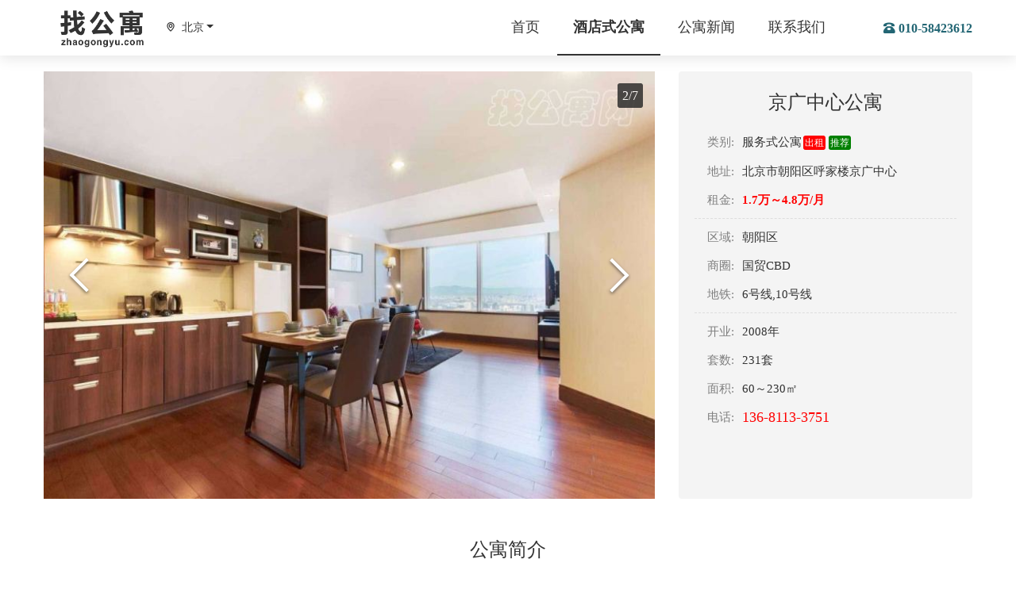

--- FILE ---
content_type: text/html; charset=gb2312
request_url: http://www.zhaogongyu.com/house/productdetail8.cshtml
body_size: 6390
content:

<!DOCTYPE html>
<html lang="en">
<head>
    <!--Metas-->
    <meta charset="UTF-8">
    <meta http-equiv="X-UA-Compatible" content="IE=edge">
    <meta name="viewport" id="viewport" content="width=device-width,initial-scale=1">
    <title>京广中心公寓-首页</title>
    <meta name="description" content="北京京广中心地处CBD核心区域，京广中心周边大厦林立，与国贸大厦、嘉里中心、中央电视台、中国大饭店等星级酒店遥相呼应。

京广中心总高209米，其塔形立面俊秀挺拔。其内部集五星级饭店，高级写字楼，服务式公寓为一体，是北京最高的建筑之一。久负盛名的京广中心酒店式公寓，位于京广中心的40－52层, 设231套不同开间的" >
    <meta content="北京市京广中心出租,国贸京广中心酒店式公寓出租,京广中心服务式公寓出租" name="keywords">
    <!--fonts google-->
    <link rel="stylesheet" href="/assets/iconfont/iconfont.css">
    <!-- Stylesheets css-->

    <link rel="stylesheet" href="/assets/css/bootstrap.min.css">
    <link rel="stylesheet" href="/assets/css/swiper.min.css">
    <link rel="stylesheet" href="/assets/css/unicons.css">
    <link rel="stylesheet" href="/assets/css/style.css">
</head>
<body data-spy="scroll" data-target=".navbar-default" data-offset="100">
<!-- Content Page -->
<div class="warpper clearfix">
    <div class="warpper-inner">
        <!-- Header -->
        
<script type="text/javascript">var con_Tel = "&#48;&#49;&#48;&#45;&#53;&#56;&#52;&#50;&#51;&#54;&#49;&#50;";var con_Mobile = "&#49;&#51;&#54;&#45;&#56;&#49;&#49;&#51;&#45;&#51;&#55;&#53;&#49;";</script>
	        <header class="navbar-header">
            <nav class="navbar navbar-expand-xl navbar-bg fixed-top">
                <div class="container">
                    <span class="logo"><a href="/" title="北京公寓出租网"><img src="/assets/images/logo.png"></a></span>
                    <div class="dw">
                        <i class='uil uil-map-marker'></i>
                        <a id="dropdownMenu1" href="#" data-toggle="dropdown" aria-haspopup="true" aria-expanded="false"
                           class="nav-link dropdown-toggle">北京</a>
                        <ul aria-labelledby="dropdownMenu1" class="dropdown-menu border-0 shadow">
                                                        <li><a href="/">北京</a> </li>
                            <li><a href="/sh">上海</a> </li>

                        </ul>
                    </div>
                    <button class="navbar-toggler" type="button" data-toggle="collapse"
                            data-target="#navbarSupportedContent"
                            aria-controls="navbarSupportedContent" aria-expanded="true" aria-label="Toggle navigation">
                        <span class="navbar-toggler-icon uil uil-bars "></span>
                    </button>
                    <div class="collapse navbar-collapse " id="navbarSupportedContent">
                        <ul class="navbar-nav ml-auto">
                            <!-- Link 1-->
                            <li class="nav-item">
                                <a href="/" class="nav-link" title="北京酒店式公寓">首页</a>
                            </li>
                            <li class="nav-item">
                                <a href="/house/productlist.cshtml" class="nav-link current" title="北京酒店式公寓">酒店式公寓</a>
                            </li>
                            <!--<li class="nav-item">
                                <a href="/house/maplist.cshtml" class="nav-link" title="北京酒店式公寓地图">公寓地图</a>
                            </li>-->
                            <li class="nav-item">
                                <a href="/news/default.cshtml" class="nav-link">公寓新闻</a>
                            </li>
                            <li class="nav-item">
                                <a href="/lianxi.cshtml" class="nav-link">联系我们</a>
                            </li>

                        </ul>
                    </div>
                    <ul class="nav navbar-nav navbar-right right-navigation">
                        <li>
                            
                            <span class="icon iconfont icon-phone"></span><span>&nbsp;<script>document.write(con_Tel)</script></span>
                            <br />
                            
                        </li>
                    </ul>
                </div>
            </nav>
        </header>
        <!--Header-->
        <section class="ptop70">
            <div class="container">
                <div class="row">
                    <div class="col-md-12 col-lg-8 col-8 col-12">
                        <div class="slide_body max-slide-par">
                        <div class="max_slide max-detalis-slide">
                            <div class="slide_shuliang">
                                <span class="huandeng_shuliang zxl_ceshi_zxl">1</span>/7</div>
                            <div class="max_slide_jiantou_left">
                                <span class="Hui-iconfont-arrow2-left"></span>
                            </div>
                            <div class="max_slide_jiantou_right">
                                <span class="Hui-iconfont-arrow2-right"></span>
                            </div>
                            <!-- Swiper -->
                            <div class="swiper-container swiper-container_2">
                                <div class="swiper-wrapper">
                                     <div class="swiper-slide list-img"><img src="/upload/s/2018/1214/b_8D6618981453D5A.jpg" title="京广中心公寓外观图" alt="京广中心公寓外观图" /></div>
 <div class="swiper-slide list-img"><img src="/upload/s/2022/0115/b_8D9D85F3E6474EC.jpg" title="京广中心公寓起居室" alt="京广中心公寓起居室" /></div>
 <div class="swiper-slide list-img"><img src="/upload/s/2022/0115/b_8D9D85F3E7A0FE1.jpg" title="京广中心公寓起居室" alt="京广中心公寓起居室" /></div>
 <div class="swiper-slide list-img"><img src="/upload/s/2022/0115/b_8D9D85F3E8D6EAB.jpg" title="京广中心公寓起居室" alt="京广中心公寓起居室" /></div>
 <div class="swiper-slide list-img"><img src="/upload/s/2022/0115/b_8D9D85F3EA034E1.jpg" title="京广中心公寓卧室" alt="京广中心公寓卧室" /></div>
 <div class="swiper-slide list-img"><img src="/upload/s/2022/0115/b_8D9D85F3EB2FB17.jpg" title="京广中心公寓卫浴间" alt="京广中心公寓卫浴间" /></div>
 <div class="swiper-slide list-img"><img src="/upload/s/2022/0115/b_8D9D85F4FCF5805.jpg" title="京广中心公寓健身中心" alt="京广中心公寓健身中心" /></div>

                                </div>
                            </div>
                        </div>
                        </div>

                    </div>
                    <div class="col-md-12 col-lg-4 col-4 col-12">
                        <div class="gy-js mtop20">
                            <h1>
                                京广中心公寓
                            </h1>
                            
                            <div class="gy-s">
                                <div class="gy-t">类别:</div>
                                服务式公寓<span class="redspan">出租</span><span class="greenspan">推荐</span>
                            </div>
                            <div class="gy-s">
                                <div class="gy-t">地址:</div>
                                北京市朝阳区呼家楼京广中心
                            </div>
                            <div class="gy-s">
                                
                                <div class="gy-t">租金:</div>
                                <span class="red"><strong>1.7万～4.8万/月</strong></span>
                                
                            </div>
                            <div class="gy-line"></div>
                            <div class="gy-s">
                                <div class="gy-t">区域:</div>
                                朝阳区
                            </div>
                            <div class="gy-s">
                                <div class="gy-t">商圈:</div>
                                国贸CBD
                            </div>
                            <div class="gy-s">
                                <div class="gy-t">地铁:</div>
                                6号线,10号线
                            </div>
                            <div class="gy-line"></div>
                            <div class="gy-s">
                                <div class="gy-t">开业:</div>
                                2008年
                            </div>
                            <div class="gy-s">
                                <div class="gy-t">套数:</div>
                                231套
                            </div>
                            <div class="gy-s">
                                <div class="gy-t">面积:</div>
                                60～230㎡
                            </div>
                            <div class="gy-s">
                                <div class="gy-t">电话:</div>
                                <div class="gy-v">
                                        <span class="red"><script>document.write(con_Mobile)</script></span>
                                </div>
                            </div>
                        </div>
                    </div>
                </div>
                <div class="row">
                    <div class="col-md-12 col-lg-12 col-12 col-sm-12">
                        <div class="gy-xq">
                            
                            <h3>公寓简介</h3>
                            <p>
                                北京京广中心地处CBD核心区域，京广中心周边大厦林立，与国贸大厦、嘉里中心、中央电视台、中国大饭店等星级酒店遥相呼应。</p><p></p><p>京广中心总高209米，其塔形立面俊秀挺拔。其内部集五星级饭店，高级写字楼，服务式公寓为一体，是北京最高的建筑之一。久负盛名的京广中心酒店式公寓，位于京广中心的40－52层,&nbsp;设231套不同开间的豪华房间，以高质量的服务让入住客人感受到家的温馨和居住的舒适便利。
                            </p>
                            <h3>公寓配套设施</h3>
                            <p>
                                中央空调、卫星电视频道、客人自助洗衣店、叫醒服务、24小时送餐服务、商务中心、健身中心、免费本地报纸、40层中餐厅、台球室、24小时问询台、礼宾服务、行李服务、客户服务、洗衣服务、宽带上网</p>
                            <p>
                                
                            </p>
                            
                            
                            <h3>户型及价格</h3>
                            <div align="center"><table class="gongyu_rentprice">    <tr>    <th width="30%">户型</th>    <th width="35%">面积（平米）</th>    <th width="35%">租金（元/月）</th>    </tr>    <tr>    <td>一居室    </td>    <td>60    </td>    <td>17000    </td>    </tr>    <tr>    <td>一居室    </td>    <td>70    </td>    <td>18000    </td>    </tr>    <tr>    <td>一居室    </td>    <td>80    </td>    <td>19000    </td>    </tr>    <tr>    <td>二居室    </td>    <td>118    </td>    <td>25000    </td>    </tr>    <tr>    <td>三居室    </td>    <td>230    </td>    <td>48000    </td>    </tr></table></div>
                            <p>以上为长租价，租金包含物业管理、取暖制冷、冷热水、电费、健身中心、宽带WIFI、卫星电视、市话、早餐，每周三次房间打扫。</p>
                            
                        </div>
                        <div class="gy-xq">
                            
                            <h3>相关资讯</h3>
                            <div class="gy-xgzx">
                                <div class="row">
                                                    <div class="col-md-12 col-lg-6 col-6 col-12 gy-p20">
                     <div class="time">2025-04-17</div>
                    <div class="title"><span class="icon iconfont icon-li-icon"></span> <a href="/news/newsdetail207.cshtml">北京京广中心公寓现有部分一、二居室出租 同区域性价比最高</a></div>
                 </div>
                <div class="col-md-12 col-lg-6 col-6 col-12 gy-p20">
                     <div class="time">2023-01-16</div>
                    <div class="title"><span class="icon iconfont icon-li-icon"></span> <a href="/news/newsdetail163.cshtml">京广中心公寓-风里雨里，京广中心公寓给您一个宁静和温馨家</a></div>
                 </div>

                                </div>
                            </div>
                            
                            <h3>周边公寓</h3>
                            <div class="row">
                                                            <div class="col-xl-4 col-lg-4 col-md-6">
                                 <div class="thumbnail">
                                     <div class="list-img"><a href="/house/productdetail62.cshtml" target="_blank" title="中国大饭店公馆公寓"><img src="/upload/s/2019/0411/m_8D6BE91129257BE.jpg" alt="中国大饭店公馆公寓"/></a><span class="hsitem">推荐</span></div>
                                     <div class="caption">
                                         <div class="list-title"><a href="/house/productdetail8.cshtml" target="_blank" title="中国大饭店公馆公寓">中国大饭店公馆公寓</a></div>
                                         <div class="list-price">2.8万～6万/月</div>
                                             <div class="clear"></div>
                                             <div class="row no-gutters list-mx">
                                                 <div class="col-md-12 col-lg-12 col-12 col-sm-12">
                                                     <div class="list-icon">
                                                         <span class="icon iconfont icon-dw"></span>
                                                          <span>北京市朝阳区建国门外大街1号</span>
                                                      </div>
                                                 </div>
                                             </div>
                                       </div>
                                  </div>
                            </div>
                            <div class="col-xl-4 col-lg-4 col-md-6">
                                 <div class="thumbnail">
                                     <div class="list-img"><a href="/house/productdetail12.cshtml" target="_blank" title="泰禾北京公馆酒店式公寓"><img src="/upload/s/2021/0226/m_8D8DA43FD66C44A.jpg" alt="泰禾北京公馆酒店式公寓"/></a><span class="hsitem">推荐</span></div>
                                     <div class="caption">
                                         <div class="list-title"><a href="/house/productdetail8.cshtml" target="_blank" title="泰禾北京公馆酒店式公寓">泰禾北京公馆酒店式公寓</a></div>
                                         <div class="list-price">2.8万～3.5万/月</div>
                                             <div class="clear"></div>
                                             <div class="row no-gutters list-mx">
                                                 <div class="col-md-12 col-lg-12 col-12 col-sm-12">
                                                     <div class="list-icon">
                                                         <span class="icon iconfont icon-dw"></span>
                                                          <span>朝阳区东四环中路58号远洋国际中心</span>
                                                      </div>
                                                 </div>
                                             </div>
                                       </div>
                                  </div>
                            </div>
                            <div class="col-xl-4 col-lg-4 col-md-6">
                                 <div class="thumbnail">
                                     <div class="list-img"><a href="/house/productdetail15.cshtml" target="_blank" title="北京财富中心千禧公寓"><img src="/upload/s/2017/0115/m_8D43D8D49CA2470.jpg" alt="北京财富中心千禧公寓"/></a><span class="hsitem">推荐</span></div>
                                     <div class="caption">
                                         <div class="list-title"><a href="/house/productdetail8.cshtml" target="_blank" title="北京财富中心千禧公寓">北京财富中心千禧公寓</a></div>
                                         <div class="list-price">2.8万～5.5万/月</div>
                                             <div class="clear"></div>
                                             <div class="row no-gutters list-mx">
                                                 <div class="col-md-12 col-lg-12 col-12 col-sm-12">
                                                     <div class="list-icon">
                                                         <span class="icon iconfont icon-dw"></span>
                                                          <span>北京市朝阳区东三环中路七号院六号楼</span>
                                                      </div>
                                                 </div>
                                             </div>
                                       </div>
                                  </div>
                            </div>

                            </div>
                            
                            <div class="list-more">
                            </div>
                        </div>
                    </div>
                </div>
            </div>
        </section>
        <!-- Footer -->
        
          <footer class="bg-footer">
            <section class="footer-line">
                <div class="container">
                    <div class="footer-li">
                        <span class="icon iconfont icon-dw"></span>
                        <span>公寓所在区域：</span>
                                                <span><a href="/house/productlist-1-1-0.cshtml">国贸CBD</a></span>
                        <span><a href="/house/productlist-1-8-0.cshtml">王府井</a></span>
                        <span><a href="/house/productlist-1-10-0.cshtml">建国门</a></span>
                        <span><a href="/house/productlist-1-7-0.cshtml">东直门-朝阳门</a></span>
                        <span><a href="/house/productlist-1-2-0.cshtml">三元桥燕莎</a></span>
                        <span><a href="/house/productlist-1-3-0.cshtml">朝阳公园</a></span>
                        <span><a href="/house/productlist-1-4-0.cshtml">丽都-机场</a></span>
                        <span><a href="/house/productlist-1-5-0.cshtml">金融街</a></span>
                        <span><a href="/house/productlist-1-6-0.cshtml">中关村</a></span>
                        <span><a href="/house/productlist-1-9-0.cshtml">其他区域</a></span>

                    </div>
                </div>
                
            </section>
            <section>
                <div class="container">
                        <div class="copyright" style="text-align:center">
                            <a href="/">首页</a></span>
                            <span><a href="/house/productlist.cshtml">酒店式公寓</a></span>
                            <span><a href="/news/default.cshtml">公寓新闻</a></span>
                            <span><a href="/lianxi.cshtml">联系我们</a></span>
                        </div>
                        <div class="copyright" style="text-align:center">
                            Copyright&#169;找公寓网&nbsp;&nbsp;备案许可证号：<a href="https://beian.miit.gov.cn/" target="_blank">京ICP备14005441号-1</a>
                        </div>
                </div>
            </section>
        </footer>
        <div class="bmenu">
            <ul>
            <li><a href="tel:&#49;&#51;&#54;&#45;&#56;&#49;&#49;&#51;&#45;&#51;&#55;&#53;&#49;"><img src="/assets/images/hotline.gif" alt="icon" style="width:18px;" />咨询热线</a></li>
            </ul>
        </div>
        <script>
            function checkSearchNull() {
                if ($("#keyword").val() == "") {
                    alert("输入公寓名称");
                    $("#keyword").focus();
                    return false;
                }
            }
	     </script>
        <script>
            var _hmt = _hmt || [];
            (function () {
                var hm = document.createElement("script");
                hm.src = "https://hm.baidu.com/hm.js?7c484f37ed0bd75745511a24bc9e44e7";
                var s = document.getElementsByTagName("script")[0];
                s.parentNode.insertBefore(hm, s);
            })();
        </script>
        
        <script language="javascript" type="text/javascript">
            function disableselect(e) { return false; }
            function reEnable() { return true; }
            //if IE4+
            document.onselectstart = new Function("return false")
            //if NS6
            if (window.sidebar) {
                document.onmousedown = disableselect
                document.onclick = reEnable
            }

            document.oncontextmenu = function () { alert("找公寓网版权所有!"); return false };
            document.ondragstart = function () { return false };
            document.onselectstart = function () { return false };
            document.onbeforecopy = function () { return false };
            document.onmouseup = function () { return false };
            document.onselect = function () { return false };
            document.oncopy = function () { return false };
        </script>
        
        <script>
            (function () {
                var bp = document.createElement('script');
                var curProtocol = window.location.protocol.split(':')[0];
                if (curProtocol === 'https') {
                    bp.src = 'https://zz.bdstatic.com/linksubmit/push.js';
                }
                else {
                    bp.src = 'http://push.zhanzhang.baidu.com/push.js';
                }
                var s = document.getElementsByTagName("script")[0];
                s.parentNode.insertBefore(bp, s);
            })();
        </script>
        <!--Footer-->
    </div>
</div>
<!-- jQuery -->
<script type="text/javascript" src="/assets/js/jquery-3.3.1.min.js "></script>
<!-- Bootstrap Plugins -->
<script type="text/javascript" src="/assets/js/bootstrap.min.js "></script>
<script type="text/javascript" src="/assets/js/swiper.jquery.min.js"></script>
<script type="text/javascript" src="/assets/js/huandeng_fangyuan.js"></script>
<script type="text/javascript" src="/house/ViewCount.aspx?projectid=8"></script>
</body>
</html>

--- FILE ---
content_type: text/css
request_url: http://www.zhaogongyu.com/assets/iconfont/iconfont.css
body_size: 456
content:
@font-face {
  font-family: "iconfont"; /* Project id 3061767 */
  src: url('iconfont.woff2?t=1640688001035') format('woff2'),
       url('iconfont.woff?t=1640688001035') format('woff'),
       url('iconfont.ttf?t=1640688001035') format('truetype');
}

.iconfont {
  font-family: "iconfont" !important;
  font-size: 16px;
  font-style: normal;
  -webkit-font-smoothing: antialiased;
  -moz-osx-font-smoothing: grayscale;
}

.icon-sort:before {
  content: "\e6e1";
}

.icon-look:before {
  content: "\e6e0";
}

.icon-time:before {
  content: "\e6df";
}

.icon-li-icon:before {
  content: "\e6de";
}

.icon-mobile:before {
  content: "\e6dc";
}

.icon-QQ:before {
  content: "\e6dd";
}

.icon-email:before {
  content: "\e6da";
}

.icon-phone:before {
  content: "\e6db";
}

.icon-fs:before {
  content: "\e6d9";
}

.icon-pf:before {
  content: "\e6d7";
}

.icon-dw:before {
  content: "\e6d8";
}

.icon-mj:before {
  content: "\e6d5";
}

.icon-hx:before {
  content: "\e6d6";
}



--- FILE ---
content_type: text/css
request_url: http://www.zhaogongyu.com/assets/css/unicons.css
body_size: 12874
content:
@charset "UTF-8";
@font-face {
  font-family: "unicons";
  src: url("../fonts/unicons-0.eot");
  src: url("../fonts/unicons-0.eot#iefix") format("embedded-opentype"), url("../fonts/unicons-0.woff2") format("woff2"), url("../fonts/unicons-0.woff") format("woff"), url("../fonts/unicons-0.ttf") format("truetype"), url("../fonts/unicons-0.svg#unicons") format("svg");
  font-weight: normal;
  font-style: normal;
  unicode-range: U+E800-E81D;
}
@font-face {
  font-family: "unicons";
  src: url("../fonts/unicons-1.eot");
  src: url("../fonts/unicons-1.eot#iefix") format("embedded-opentype"), url("../fonts/unicons-1.woff2") format("woff2"), url("../fonts/unicons-1.woff") format("woff"), url("../fonts/unicons-1.ttf") format("truetype"), url("../fonts/unicons-1.svg#unicons") format("svg");
  font-weight: normal;
  font-style: normal;
  unicode-range: U+E81E-E83B;
}
@font-face {
  font-family: "unicons";
  src: url("../fonts/unicons-10.eot");
  src: url("../fonts/unicons-10.eot#iefix") format("embedded-opentype"), url("../fonts/unicons-10.woff2") format("woff2"), url("../fonts/unicons-10.woff") format("woff"), url("../fonts/unicons-10.ttf") format("truetype"), url("../fonts/unicons-10.svg#unicons") format("svg");
  font-weight: normal;
  font-style: normal;
  unicode-range: U+E92C-E949;
}
@font-face {
  font-family: "unicons";
  src: url("../fonts/unicons-11.eot");
  src: url("../fonts/unicons-11.eot#iefix") format("embedded-opentype"), url("../fonts/unicons-11.woff2") format("woff2"), url("../fonts/unicons-11.woff") format("woff"), url("../fonts/unicons-11.ttf") format("truetype"), url("../fonts/unicons-11.svg#unicons") format("svg");
  font-weight: normal;
  font-style: normal;
  unicode-range: U+E94A-E967;
}
@font-face {
  font-family: "unicons";
  src: url("../fonts/unicons-12.eot");
  src: url("../fonts/unicons-12.eot#iefix") format("embedded-opentype"), url("../fonts/unicons-12.woff2") format("woff2"), url("../fonts/unicons-12.woff") format("woff"), url("../fonts/unicons-12.ttf") format("truetype"), url("../fonts/unicons-12.svg#unicons") format("svg");
  font-weight: normal;
  font-style: normal;
  unicode-range: U+E968-E985;
}
@font-face {
  font-family: "unicons";
  src: url("../fonts/unicons-13.eot");
  src: url("../fonts/unicons-13.eot#iefix") format("embedded-opentype"), url("../fonts/unicons-13.woff2") format("woff2"), url("../fonts/unicons-13.woff") format("woff"), url("../fonts/unicons-13.ttf") format("truetype"), url("../fonts/unicons-13.svg#unicons") format("svg");
  font-weight: normal;
  font-style: normal;
  unicode-range: U+E986-E9A3;
}
@font-face {
  font-family: "unicons";
  src: url("../fonts/unicons-14.eot");
  src: url("../fonts/unicons-14.eot#iefix") format("embedded-opentype"), url("../fonts/unicons-14.woff2") format("woff2"), url("../fonts/unicons-14.woff") format("woff"), url("../fonts/unicons-14.ttf") format("truetype"), url("../fonts/unicons-14.svg#unicons") format("svg");
  font-weight: normal;
  font-style: normal;
  unicode-range: U+E9A4-E9C1;
}
@font-face {
  font-family: "unicons";
  src: url("../fonts/unicons-15.eot");
  src: url("../fonts/unicons-15.eot#iefix") format("embedded-opentype"), url("../fonts/unicons-15.woff2") format("woff2"), url("../fonts/unicons-15.woff") format("woff"), url("../fonts/unicons-15.ttf") format("truetype"), url("../fonts/unicons-15.svg#unicons") format("svg");
  font-weight: normal;
  font-style: normal;
  unicode-range: U+E9C2-E9DF;
}
@font-face {
  font-family: "unicons";
  src: url("../fonts/unicons-16.eot");
  src: url("../fonts/unicons-16.eot#iefix") format("embedded-opentype"), url("../fonts/unicons-16.woff2") format("woff2"), url("../fonts/unicons-16.woff") format("woff"), url("../fonts/unicons-16.ttf") format("truetype"), url("../fonts/unicons-16.svg#unicons") format("svg");
  font-weight: normal;
  font-style: normal;
  unicode-range: U+E9E0-E9FD;
}
@font-face {
  font-family: "unicons";
  src: url("../fonts/unicons-17.eot");
  src: url("../fonts/unicons-17.eot#iefix") format("embedded-opentype"), url("../fonts/unicons-17.woff2") format("woff2"), url("../fonts/unicons-17.woff") format("woff"), url("../fonts/unicons-17.ttf") format("truetype"), url("../fonts/unicons-17.svg#unicons") format("svg");
  font-weight: normal;
  font-style: normal;
  unicode-range: U+E9FE-EA1B;
}
@font-face {
  font-family: "unicons";
  src: url("../fonts/unicons-18.eot");
  src: url("../fonts/unicons-18.eot#iefix") format("embedded-opentype"), url("../fonts/unicons-18.woff2") format("woff2"), url("../fonts/unicons-18.woff") format("woff"), url("../fonts/unicons-18.ttf") format("truetype"), url("../fonts/unicons-18.svg#unicons") format("svg");
  font-weight: normal;
  font-style: normal;
  unicode-range: U+EA1C-EA39;
}
@font-face {
  font-family: "unicons";
  src: url("../fonts/unicons-19.eot");
  src: url("../fonts/unicons-19.eot#iefix") format("embedded-opentype"), url("../fonts/unicons-19.woff2") format("woff2"), url("../fonts/unicons-19.woff") format("woff"), url("../fonts/unicons-19.ttf") format("truetype"), url("../fonts/unicons-19.svg#unicons") format("svg");
  font-weight: normal;
  font-style: normal;
  unicode-range: U+EA3A-EA57;
}
@font-face {
  font-family: "unicons";
  src: url("../fonts/unicons-2.eot");
  src: url("../fonts/unicons-2.eot#iefix") format("embedded-opentype"), url("../fonts/unicons-2.woff2") format("woff2"), url("../fonts/unicons-2.woff") format("woff"), url("../fonts/unicons-2.ttf") format("truetype"), url("../fonts/unicons-2.svg#unicons") format("svg");
  font-weight: normal;
  font-style: normal;
  unicode-range: U+E83C-E859;
}
@font-face {
  font-family: "unicons";
  src: url("../fonts/unicons-20.eot");
  src: url("../fonts/unicons-20.eot#iefix") format("embedded-opentype"), url("../fonts/unicons-20.woff2") format("woff2"), url("../fonts/unicons-20.woff") format("woff"), url("../fonts/unicons-20.ttf") format("truetype"), url("../fonts/unicons-20.svg#unicons") format("svg");
  font-weight: normal;
  font-style: normal;
  unicode-range: U+EA58-EA75;
}
@font-face {
  font-family: "unicons";
  src: url("../fonts/unicons-21.eot");
  src: url("../fonts/unicons-21.eot#iefix") format("embedded-opentype"), url("../fonts/unicons-21.woff2") format("woff2"), url("../fonts/unicons-21.woff") format("woff"), url("../fonts/unicons-21.ttf") format("truetype"), url("../fonts/unicons-21.svg#unicons") format("svg");
  font-weight: normal;
  font-style: normal;
  unicode-range: U+EA76-EA93;
}
@font-face {
  font-family: "unicons";
  src: url("../fonts/unicons-22.eot");
  src: url("../fonts/unicons-22.eot#iefix") format("embedded-opentype"), url("../fonts/unicons-22.woff2") format("woff2"), url("../fonts/unicons-22.woff") format("woff"), url("../fonts/unicons-22.ttf") format("truetype"), url("../fonts/unicons-22.svg#unicons") format("svg");
  font-weight: normal;
  font-style: normal;
  unicode-range: U+EA94-EAB1;
}
@font-face {
  font-family: "unicons";
  src: url("../fonts/unicons-23.eot");
  src: url("../fonts/unicons-23.eot#iefix") format("embedded-opentype"), url("../fonts/unicons-23.woff2") format("woff2"), url("../fonts/unicons-23.woff") format("woff"), url("../fonts/unicons-23.ttf") format("truetype"), url("../fonts/unicons-23.svg#unicons") format("svg");
  font-weight: normal;
  font-style: normal;
  unicode-range: U+EAB2-EACF;
}
@font-face {
  font-family: "unicons";
  src: url("../fonts/unicons-24.eot");
  src: url("../fonts/unicons-24.eot#iefix") format("embedded-opentype"), url("../fonts/unicons-24.woff2") format("woff2"), url("../fonts/unicons-24.woff") format("woff"), url("../fonts/unicons-24.ttf") format("truetype"), url("../fonts/unicons-24.svg#unicons") format("svg");
  font-weight: normal;
  font-style: normal;
  unicode-range: U+EAD0-EAED;
}
@font-face {
  font-family: "unicons";
  src: url("../fonts/unicons-25.eot");
  src: url("../fonts/unicons-25.eot#iefix") format("embedded-opentype"), url("../fonts/unicons-25.woff2") format("woff2"), url("../fonts/unicons-25.woff") format("woff"), url("../fonts/unicons-25.ttf") format("truetype"), url("../fonts/unicons-25.svg#unicons") format("svg");
  font-weight: normal;
  font-style: normal;
  unicode-range: U+EAEE-EB0B;
}
@font-face {
  font-family: "unicons";
  src: url("../fonts/unicons-26.eot");
  src: url("../fonts/unicons-26.eot#iefix") format("embedded-opentype"), url("../fonts/unicons-26.woff2") format("woff2"), url("../fonts/unicons-26.woff") format("woff"), url("../fonts/unicons-26.ttf") format("truetype"), url("../fonts/unicons-26.svg#unicons") format("svg");
  font-weight: normal;
  font-style: normal;
  unicode-range: U+EB0C-EB29;
}
@font-face {
  font-family: "unicons";
  src: url("../fonts/unicons-27.eot");
  src: url("../fonts/unicons-27.eot#iefix") format("embedded-opentype"), url("../fonts/unicons-27.woff2") format("woff2"), url("../fonts/unicons-27.woff") format("woff"), url("../fonts/unicons-27.ttf") format("truetype"), url("../fonts/unicons-27.svg#unicons") format("svg");
  font-weight: normal;
  font-style: normal;
  unicode-range: U+EB2A-EB47;
}
@font-face {
  font-family: "unicons";
  src: url("../fonts/unicons-28.eot");
  src: url("../fonts/unicons-28.eot#iefix") format("embedded-opentype"), url("../fonts/unicons-28.woff2") format("woff2"), url("../fonts/unicons-28.woff") format("woff"), url("../fonts/unicons-28.ttf") format("truetype"), url("../fonts/unicons-28.svg#unicons") format("svg");
  font-weight: normal;
  font-style: normal;
  unicode-range: U+EB48-EB65;
}
@font-face {
  font-family: "unicons";
  src: url("../fonts/unicons-29.eot");
  src: url("../fonts/unicons-29.eot#iefix") format("embedded-opentype"), url("../fonts/unicons-29.woff2") format("woff2"), url("../fonts/unicons-29.woff") format("woff"), url("../fonts/unicons-29.ttf") format("truetype"), url("../fonts/unicons-29.svg#unicons") format("svg");
  font-weight: normal;
  font-style: normal;
  unicode-range: U+EB66-EB83;
}
@font-face {
  font-family: "unicons";
  src: url("../fonts/unicons-3.eot");
  src: url("../fonts/unicons-3.eot#iefix") format("embedded-opentype"), url("../fonts/unicons-3.woff2") format("woff2"), url("../fonts/unicons-3.woff") format("woff"), url("../fonts/unicons-3.ttf") format("truetype"), url("../fonts/unicons-3.svg#unicons") format("svg");
  font-weight: normal;
  font-style: normal;
  unicode-range: U+E85A-E877;
}
@font-face {
  font-family: "unicons";
  src: url("../fonts/unicons-30.eot");
  src: url("../fonts/unicons-30.eot#iefix") format("embedded-opentype"), url("../fonts/unicons-30.woff2") format("woff2"), url("../fonts/unicons-30.woff") format("woff"), url("../fonts/unicons-30.ttf") format("truetype"), url("../fonts/unicons-30.svg#unicons") format("svg");
  font-weight: normal;
  font-style: normal;
  unicode-range: U+EB84-EBA1;
}
@font-face {
  font-family: "unicons";
  src: url("../fonts/unicons-31.eot");
  src: url("../fonts/unicons-31.eot#iefix") format("embedded-opentype"), url("../fonts/unicons-31.woff2") format("woff2"), url("../fonts/unicons-31.woff") format("woff"), url("../fonts/unicons-31.ttf") format("truetype"), url("../fonts/unicons-31.svg#unicons") format("svg");
  font-weight: normal;
  font-style: normal;
  unicode-range: U+EBA2-EBBF;
}
@font-face {
  font-family: "unicons";
  src: url("../fonts/unicons-32.eot");
  src: url("../fonts/unicons-32.eot#iefix") format("embedded-opentype"), url("../fonts/unicons-32.woff2") format("woff2"), url("../fonts/unicons-32.woff") format("woff"), url("../fonts/unicons-32.ttf") format("truetype"), url("../fonts/unicons-32.svg#unicons") format("svg");
  font-weight: normal;
  font-style: normal;
  unicode-range: U+EBC0-EBDD;
}
@font-face {
  font-family: "unicons";
  src: url("../fonts/unicons-33.eot");
  src: url("../fonts/unicons-33.eot#iefix") format("embedded-opentype"), url("../fonts/unicons-33.woff2") format("woff2"), url("../fonts/unicons-33.woff") format("woff"), url("../fonts/unicons-33.ttf") format("truetype"), url("../fonts/unicons-33.svg#unicons") format("svg");
  font-weight: normal;
  font-style: normal;
  unicode-range: U+EBDE-EBFB;
}
@font-face {
  font-family: "unicons";
  src: url("../fonts/unicons-34.eot");
  src: url("../fonts/unicons-34.eot#iefix") format("embedded-opentype"), url("../fonts/unicons-34.woff2") format("woff2"), url("../fonts/unicons-34.woff") format("woff"), url("../fonts/unicons-34.ttf") format("truetype"), url("../fonts/unicons-34.svg#unicons") format("svg");
  font-weight: normal;
  font-style: normal;
  unicode-range: U+EBFC-EC19;
}
@font-face {
  font-family: "unicons";
  src: url("../fonts/unicons-35.eot");
  src: url("../fonts/unicons-35.eot#iefix") format("embedded-opentype"), url("../fonts/unicons-35.woff2") format("woff2"), url("../fonts/unicons-35.woff") format("woff"), url("../fonts/unicons-35.ttf") format("truetype"), url("../fonts/unicons-35.svg#unicons") format("svg");
  font-weight: normal;
  font-style: normal;
  unicode-range: U+EC1A-EC37;
}
@font-face {
  font-family: "unicons";
  src: url("../fonts/unicons-36.eot");
  src: url("../fonts/unicons-36.eot#iefix") format("embedded-opentype"), url("../fonts/unicons-36.woff2") format("woff2"), url("../fonts/unicons-36.woff") format("woff"), url("../fonts/unicons-36.ttf") format("truetype"), url("../fonts/unicons-36.svg#unicons") format("svg");
  font-weight: normal;
  font-style: normal;
  unicode-range: U+EC38-EC55;
}
@font-face {
  font-family: "unicons";
  src: url("../fonts/unicons-37.eot");
  src: url("../fonts/unicons-37.eot#iefix") format("embedded-opentype"), url("../fonts/unicons-37.woff2") format("woff2"), url("../fonts/unicons-37.woff") format("woff"), url("../fonts/unicons-37.ttf") format("truetype"), url("../fonts/unicons-37.svg#unicons") format("svg");
  font-weight: normal;
  font-style: normal;
  unicode-range: U+EC56-EC5A;
}
@font-face {
  font-family: "unicons";
  src: url("../fonts/unicons-4.eot");
  src: url("../fonts/unicons-4.eot#iefix") format("embedded-opentype"), url("../fonts/unicons-4.woff2") format("woff2"), url("../fonts/unicons-4.woff") format("woff"), url("../fonts/unicons-4.ttf") format("truetype"), url("../fonts/unicons-4.svg#unicons") format("svg");
  font-weight: normal;
  font-style: normal;
  unicode-range: U+E878-E895;
}
@font-face {
  font-family: "unicons";
  src: url("../fonts/unicons-5.eot");
  src: url("../fonts/unicons-5.eot#iefix") format("embedded-opentype"), url("../fonts/unicons-5.woff2") format("woff2"), url("../fonts/unicons-5.woff") format("woff"), url("../fonts/unicons-5.ttf") format("truetype"), url("../fonts/unicons-5.svg#unicons") format("svg");
  font-weight: normal;
  font-style: normal;
  unicode-range: U+E896-E8B3;
}
@font-face {
  font-family: "unicons";
  src: url("../fonts/unicons-6.eot");
  src: url("../fonts/unicons-6.eot#iefix") format("embedded-opentype"), url("../fonts/unicons-6.woff2") format("woff2"), url("../fonts/unicons-6.woff") format("woff"), url("../fonts/unicons-6.ttf") format("truetype"), url("../fonts/unicons-6.svg#unicons") format("svg");
  font-weight: normal;
  font-style: normal;
  unicode-range: U+E8B4-E8D1;
}
@font-face {
  font-family: "unicons";
  src: url("../fonts/unicons-7.eot");
  src: url("../fonts/unicons-7.eot#iefix") format("embedded-opentype"), url("../fonts/unicons-7.woff2") format("woff2"), url("../fonts/unicons-7.woff") format("woff"), url("../fonts/unicons-7.ttf") format("truetype"), url("../fonts/unicons-7.svg#unicons") format("svg");
  font-weight: normal;
  font-style: normal;
  unicode-range: U+E8D2-E8EF;
}
@font-face {
  font-family: "unicons";
  src: url("../fonts/unicons-8.eot");
  src: url("../fonts/unicons-8.eot#iefix") format("embedded-opentype"), url("../fonts/unicons-8.woff2") format("woff2"), url("../fonts/unicons-8.woff") format("woff"), url("../fonts/unicons-8.ttf") format("truetype"), url("../fonts/unicons-8.svg#unicons") format("svg");
  font-weight: normal;
  font-style: normal;
  unicode-range: U+E8F0-E90D;
}
@font-face {
  font-family: "unicons";
  src: url("../fonts/unicons-9.eot");
  src: url("../fonts/unicons-9.eot#iefix") format("embedded-opentype"), url("../fonts/unicons-9.woff2") format("woff2"), url("../fonts/unicons-9.woff") format("woff"), url("../fonts/unicons-9.ttf") format("truetype"), url("../fonts/unicons-9.svg#unicons") format("svg");
  font-weight: normal;
  font-style: normal;
  unicode-range: U+E90E-E92B;
}
[class^=uil-]:before {
  font-family: "unicons";
  font-style: normal;
  font-weight: normal;
  speak: none;
  display: inline-block;
  text-decoration: inherit;
  width: 1em;
  margin-right: 0.2em;
  text-align: center;
  font-variant: normal;
  text-transform: none;
  line-height: 1em;
  margin-left: 0.2em;
  -webkit-font-smoothing: antialiased;
  -moz-osx-font-smoothing: grayscale;
}

[class^=uil-]:before,
[class*=" uil-"]:before {
  font-family: "unicons";
  font-style: normal;
  font-weight: normal;
  speak: none;
  display: inline-block;
  text-decoration: inherit;
  width: 1em;
  margin-right: 0.2em;
  text-align: center;
  /* opacity: .8; */
  /* For safety - reset parent styles, that can break glyph codes*/
  font-variant: normal;
  text-transform: none;
  /* fix buttons height, for twitter bootstrap */
  line-height: 1em;
  /* Animation center compensation - margins should be symmetric */
  /* remove if not needed */
  margin-left: 0.2em;
  /* you can be more comfortable with increased icons size */
  /* font-size: 120%; */
  /* Font smoothing. That was taken from TWBS */
  -webkit-font-smoothing: antialiased;
  -moz-osx-font-smoothing: grayscale;
  /* Uncomment for 3D effect */
  /* text-shadow: 1px 1px 1px rgba(127, 127, 127, 0.3); */
}

.uil-0-plus:before {
  content: "";
}

.uil-10-plus:before {
  content: "";
}

.uil-12-plus:before {
  content: "";
}

.uil-13-plus:before {
  content: "";
}

.uil-16-plus:before {
  content: "";
}

.uil-17-plus:before {
  content: "";
}

.uil-18-plus:before {
  content: "";
}

.uil-21-plus:before {
  content: "";
}

.uil-3-plus:before {
  content: "";
}

.uil-500px:before {
  content: "";
}

.uil-6-plus:before {
  content: "";
}

.uil-abacus:before {
  content: "";
}

.uil-accessible-icon-alt:before {
  content: "";
}

.uil-adjust-alt:before {
  content: "";
}

.uil-adjust-circle:before {
  content: "";
}

.uil-adjust-half:before {
  content: "";
}

.uil-adjust:before {
  content: "";
}

.uil-adobe-alt:before {
  content: "";
}

.uil-adobe:before {
  content: "";
}

.uil-airplay:before {
  content: "";
}

.uil-align-alt:before {
  content: "";
}

.uil-align-center-alt:before {
  content: "";
}

.uil-align-center-h:before {
  content: "";
}

.uil-align-center-justify:before {
  content: "";
}

.uil-align-center-v:before {
  content: "";
}

.uil-align-center:before {
  content: "";
}

.uil-align-justify:before {
  content: "";
}

.uil-align-left-justify:before {
  content: "";
}

.uil-align-left:before {
  content: "";
}

.uil-align-letter-right:before {
  content: "";
}

.uil-align-right-justify:before {
  content: "";
}

.uil-align-right:before {
  content: "";
}

.uil-align:before {
  content: "";
}

.uil-amazon:before {
  content: "";
}

.uil-ambulance:before {
  content: "";
}

.uil-analysis:before {
  content: "";
}

.uil-analytics:before {
  content: "";
}

.uil-anchor:before {
  content: "";
}

.uil-android-alt:before {
  content: "";
}

.uil-android-phone-slash:before {
  content: "";
}

.uil-android:before {
  content: "";
}

.uil-angle-double-down:before {
  content: "";
}

.uil-angle-double-left:before {
  content: "";
}

.uil-angle-double-right:before {
  content: "";
}

.uil-angle-double-up:before {
  content: "";
}

.uil-angle-down:before {
  content: "";
}

.uil-angle-left:before {
  content: "";
}

.uil-angle-right-b:before {
  content: "";
}

.uil-angle-right:before {
  content: "";
}

.uil-angle-up:before {
  content: "";
}

.uil-angry:before {
  content: "";
}

.uil-ankh:before {
  content: "";
}

.uil-annoyed-alt:before {
  content: "";
}

.uil-annoyed:before {
  content: "";
}

.uil-apple-alt:before {
  content: "";
}

.uil-apple:before {
  content: "";
}

.uil-apps:before {
  content: "";
}

.uil-archive-alt:before {
  content: "";
}

.uil-archive:before {
  content: "";
}

.uil-archway:before {
  content: "";
}

.uil-comment-alt-question:before {
  content: "";
}

.uil-comment-alt-redo:before {
  content: "";
}

.uil-comment-alt-search:before {
  content: "";
}

.uil-comment-alt-share:before {
  content: "";
}

.uil-comment-alt-shield:before {
  content: "";
}

.uil-comment-alt-slash:before {
  content: "";
}

.uil-comment-alt-upload:before {
  content: "";
}

.uil-comment-alt-verify:before {
  content: "";
}

.uil-comment-alt:before {
  content: "";
}

.uil-comment-block:before {
  content: "";
}

.uil-comment-chart-line:before {
  content: "";
}

.uil-comment-check:before {
  content: "";
}

.uil-comment-dots:before {
  content: "";
}

.uil-comment-download:before {
  content: "";
}

.uil-comment-edit:before {
  content: "";
}

.uil-comment-exclamation:before {
  content: "";
}

.uil-comment-heart:before {
  content: "";
}

.uil-comment-image:before {
  content: "";
}

.uil-comment-info-alt:before {
  content: "";
}

.uil-comment-info:before {
  content: "";
}

.uil-comment-lines:before {
  content: "";
}

.uil-comment-lock:before {
  content: "";
}

.uil-comment-medical:before {
  content: "";
}

.uil-comment-message:before {
  content: "";
}

.uil-comment-notes:before {
  content: "";
}

.uil-comment-plus:before {
  content: "";
}

.uil-comment-question:before {
  content: "";
}

.uil-comment-redo:before {
  content: "";
}

.uil-comment-search:before {
  content: "";
}

.uil-comment-share:before {
  content: "";
}

.uil-comment-shield:before {
  content: "";
}

.uil-comment-slash:before {
  content: "";
}

.uil-comment-upload:before {
  content: "";
}

.uil-comment-verify:before {
  content: "";
}

.uil-comment:before {
  content: "";
}

.uil-comments-alt:before {
  content: "";
}

.uil-comments:before {
  content: "";
}

.uil-commnet-alt-slash:before {
  content: "";
}

.uil-compact-disc:before {
  content: "";
}

.uil-compass:before {
  content: "";
}

.uil-compress-alt-left:before {
  content: "";
}

.uil-compress-alt:before {
  content: "";
}

.uil-compress-arrows:before {
  content: "";
}

.uil-compress-lines:before {
  content: "";
}

.uil-compress-point:before {
  content: "";
}

.uil-compress-v:before {
  content: "";
}

.uil-compress:before {
  content: "";
}

.uil-computer-mouse:before {
  content: "";
}

.uil-confused:before {
  content: "";
}

.uil-constructor:before {
  content: "";
}

.uil-copy-alt:before {
  content: "";
}

.uil-copy-landscape:before {
  content: "";
}

.uil-copy:before {
  content: "";
}

.uil-copyright:before {
  content: "";
}

.uil-corner-down-left:before {
  content: "";
}

.uil-corner-down-right-alt:before {
  content: "";
}

.uil-corner-down-right:before {
  content: "";
}

.uil-corner-left-down:before {
  content: "";
}

.uil-corner-right-down:before {
  content: "";
}

.uil-corner-up-left-alt:before {
  content: "";
}

.uil-corner-up-left:before {
  content: "";
}

.uil-corner-up-right-alt:before {
  content: "";
}

.uil-corner-up-right:before {
  content: "";
}

.uil-creative-commons-pd-alt:before {
  content: "";
}

.uil-creative-commons-pd:before {
  content: "";
}

.uil-crockery:before {
  content: "";
}

.uil-crop-alt-rotate-left:before {
  content: "";
}

.uil-crop-alt-rotate-right:before {
  content: "";
}

.uil-crop-alt:before {
  content: "";
}

.uil-crosshair-alt:before {
  content: "";
}

.uil-crosshair:before {
  content: "";
}

.uil-crosshairs:before {
  content: "";
}

.uil-cube:before {
  content: "";
}

.uil-dashboard:before {
  content: "";
}

.uil-data-sharing:before {
  content: "";
}

.uil-database-alt:before {
  content: "";
}

.uil-database:before {
  content: "";
}

.uil-desert:before {
  content: "";
}

.uil-desktop-alt-slash:before {
  content: "";
}

.uil-desktop-alt:before {
  content: "";
}

.uil-desktop-cloud-alt:before {
  content: "";
}

.uil-desktop-slash:before {
  content: "";
}

.uil-desktop:before {
  content: "";
}

.uil-dialpad-alt:before {
  content: "";
}

.uil-dialpad:before {
  content: "";
}

.uil-diamond:before {
  content: "";
}

.uil-diary-alt:before {
  content: "";
}

.uil-diary:before {
  content: "";
}

.uil-dice-five:before {
  content: "";
}

.uil-dice-four:before {
  content: "";
}

.uil-dice-one:before {
  content: "";
}

.uil-dice-six:before {
  content: "";
}

.uil-dice-three:before {
  content: "";
}

.uil-dice-two:before {
  content: "";
}

.uil-direction:before {
  content: "";
}

.uil-directions:before {
  content: "";
}

.uil-dizzy-meh:before {
  content: "";
}

.uil-dna:before {
  content: "";
}

.uil-document-layout-center:before {
  content: "";
}

.uil-document-layout-left:before {
  content: "";
}

.uil-document-layout-right:before {
  content: "";
}

.uil-document:before {
  content: "";
}

.uil-dollar-alt:before {
  content: "";
}

.uil-dollar-sign-alt:before {
  content: "";
}

.uil-dollar-sign:before {
  content: "";
}

.uil-down-arrow:before {
  content: "";
}

.uil-download-alt:before {
  content: "";
}

.uil-dribbble:before {
  content: "";
}

.uil-drill:before {
  content: "";
}

.uil-dropbox:before {
  content: "";
}

.uil-dumbbell:before {
  content: "";
}

.uil-ear:before {
  content: "";
}

.uil-edit-alt:before {
  content: "";
}

.uil-edit:before {
  content: "";
}

.uil-ellipsis-h:before {
  content: "";
}

.uil-ellipsis-v:before {
  content: "";
}

.uil-emoji:before {
  content: "";
}

.uil-enter:before {
  content: "";
}

.uil-entry:before {
  content: "";
}

.uil-envelope-add:before {
  content: "";
}

.uil-envelope-alt:before {
  content: "";
}

.uil-envelope-block:before {
  content: "";
}

.uil-envelope-bookmark:before {
  content: "";
}

.uil-envelope-check:before {
  content: "";
}

.uil-envelope-download-alt:before {
  content: "";
}

.uil-envelope-download:before {
  content: "";
}

.uil-envelope-edit:before {
  content: "";
}

.uil-envelope-exclamation:before {
  content: "";
}

.uil-envelope-heart:before {
  content: "";
}

.uil-envelope-info:before {
  content: "";
}

.uil-envelope-lock:before {
  content: "";
}

.uil-envelope-minus:before {
  content: "";
}

.uil-envelope-open:before {
  content: "";
}

.uil-envelope-question:before {
  content: "";
}

.uil-envelope-receive:before {
  content: "";
}

.uil-envelope-redo:before {
  content: "";
}

.uil-envelope-search:before {
  content: "";
}

.uil-envelope-send:before {
  content: "";
}

.uil-envelope-share:before {
  content: "";
}

.uil-envelope-shield:before {
  content: "";
}

.uil-envelope-star:before {
  content: "";
}

.uil-envelope-times:before {
  content: "";
}

.uil-envelope-upload-alt:before {
  content: "";
}

.uil-envelope-upload:before {
  content: "";
}

.uil-envelope:before {
  content: "";
}

.uil-envelopes:before {
  content: "";
}

.uil-equal-circle:before {
  content: "";
}

.uil-euro-circle:before {
  content: "";
}

.uil-euro:before {
  content: "";
}

.uil-exchange-alt:before {
  content: "";
}

.uil-exchange:before {
  content: "";
}

.uil-exclamation-circle:before {
  content: "";
}

.uil-exclamation-octagon:before {
  content: "";
}

.uil-exclamation-triangle:before {
  content: "";
}

.uil-exclude:before {
  content: "";
}

.uil-exit:before {
  content: "";
}

.uil-expand-alt:before {
  content: "";
}

.uil-expand-arrows-alt:before {
  content: "";
}

.uil-expand-arrows:before {
  content: "";
}

.uil-expand-from-corner:before {
  content: "";
}

.uil-expand-left:before {
  content: "";
}

.uil-expand-right:before {
  content: "";
}

.uil-export:before {
  content: "";
}

.uil-exposure-alt:before {
  content: "";
}

.uil-exposure-increase:before {
  content: "";
}

.uil-external-link-alt:before {
  content: "";
}

.uil-eye-slash:before {
  content: "";
}

.uil-eye:before {
  content: "";
}

.uil-facebook-f:before {
  content: "";
}

.uil-facebook-messenger-alt:before {
  content: "";
}

.uil-facebook-messenger:before {
  content: "";
}

.uil-facebook:before {
  content: "";
}

.uil-fahrenheit:before {
  content: "";
}

.uil-fast-mail-alt:before {
  content: "";
}

.uil-fast-mail:before {
  content: "";
}

.uil-favorite:before {
  content: "";
}

.uil-feedback:before {
  content: "";
}

.uil-file-alt:before {
  content: "";
}

.uil-file-blank:before {
  content: "";
}

.uil-file-block-alt:before {
  content: "";
}

.uil-file-bookmark-alt:before {
  content: "";
}

.uil-file-check-alt:before {
  content: "";
}

.uil-file-check:before {
  content: "";
}

.uil-file-contract-dollar:before {
  content: "";
}

.uil-file-copy-alt:before {
  content: "";
}

.uil-file-download-alt:before {
  content: "";
}

.uil-file-download:before {
  content: "";
}

.uil-file-edit-alt:before {
  content: "";
}

.uil-file-exclamation-alt:before {
  content: "";
}

.uil-file-exclamation:before {
  content: "";
}

.uil-file-heart:before {
  content: "";
}

.uil-file-info-alt:before {
  content: "";
}

.uil-file-landscape-alt:before {
  content: "";
}

.uil-file-landscape:before {
  content: "";
}

.uil-file-lanscape-slash:before {
  content: "";
}

.uil-file-lock-alt:before {
  content: "";
}

.uil-file-medical-alt:before {
  content: "";
}

.uil-file-medical:before {
  content: "";
}

.uil-file-minus-alt:before {
  content: "";
}

.uil-file-minus:before {
  content: "";
}

.uil-file-network:before {
  content: "";
}

.uil-file-plus-alt:before {
  content: "";
}

.uil-file-plus:before {
  content: "";
}

.uil-file-question-alt:before {
  content: "";
}

.uil-file-question:before {
  content: "";
}

.uil-file-redo-alt:before {
  content: "";
}

.uil-file-search-alt:before {
  content: "";
}

.uil-file-share-alt:before {
  content: "";
}

.uil-file-shield-alt:before {
  content: "";
}

.uil-file-slash:before {
  content: "";
}

.uil-file-times-alt:before {
  content: "";
}

.uil-file-times:before {
  content: "";
}

.uil-file-upload-alt:before {
  content: "";
}

.uil-file-upload:before {
  content: "";
}

.uil-file:before {
  content: "";
}

.uil-files-landscapes-alt:before {
  content: "";
}

.uil-files-landscapes:before {
  content: "";
}

.uil-film:before {
  content: "";
}

.uil-filter-slash:before {
  content: "";
}

.uil-filter:before {
  content: "";
}

.uil-fire:before {
  content: "";
}

.uil-flask-potion:before {
  content: "";
}

.uil-flask:before {
  content: "";
}

.uil-flip-h-alt:before {
  content: "";
}

.uil-flip-h:before {
  content: "";
}

.uil-flip-v-alt:before {
  content: "";
}

.uil-flip-v:before {
  content: "";
}

.uil-flower:before {
  content: "";
}

.uil-focus-add:before {
  content: "";
}

.uil-focus-target:before {
  content: "";
}

.uil-focus:before {
  content: "";
}

.uil-folder-check:before {
  content: "";
}

.uil-folder-download:before {
  content: "";
}

.uil-folder-exclamation:before {
  content: "";
}

.uil-folder-heart:before {
  content: "";
}

.uil-folder-info:before {
  content: "";
}

.uil-folder-lock:before {
  content: "";
}

.uil-folder-medical:before {
  content: "";
}

.uil-folder-minus:before {
  content: "";
}

.uil-folder-network:before {
  content: "";
}

.uil-folder-plus:before {
  content: "";
}

.uil-folder-question:before {
  content: "";
}

.uil-folder-slash:before {
  content: "";
}

.uil-folder-times:before {
  content: "";
}

.uil-folder-upload:before {
  content: "";
}

.uil-folder:before {
  content: "";
}

.uil-food:before {
  content: "";
}

.uil-football-american:before {
  content: "";
}

.uil-football-ball:before {
  content: "";
}

.uil-football:before {
  content: "";
}

.uil-forecastcloud-moon-tear:before {
  content: "";
}

.uil-forwaded-call:before {
  content: "";
}

.uil-forward:before {
  content: "";
}

.uil-frown:before {
  content: "";
}

.uil-game-structure:before {
  content: "";
}

.uil-game:before {
  content: "";
}

.uil-gift:before {
  content: "";
}

.uil-github-alt:before {
  content: "";
}

.uil-github:before {
  content: "";
}

.uil-glass-martini-alt-slash:before {
  content: "";
}

.uil-glass-martini-alt:before {
  content: "";
}

.uil-glass-martini:before {
  content: "";
}

.uil-glass-tea:before {
  content: "";
}

.uil-glass:before {
  content: "";
}

.uil-globe:before {
  content: "";
}

.uil-gold:before {
  content: "";
}

.uil-google-drive-alt:before {
  content: "";
}

.uil-google-drive:before {
  content: "";
}

.uil-google-hangouts-alt:before {
  content: "";
}

.uil-google-hangouts:before {
  content: "";
}

.uil-google-play:before {
  content: "";
}

.uil-google:before {
  content: "";
}

.uil-graduation-hat:before {
  content: "";
}

.uil-graph-bar:before {
  content: "";
}

.uil-grid:before {
  content: "";
}

.uil-grids:before {
  content: "";
}

.uil-grin-tongue-wink-alt:before {
  content: "";
}

.uil-grin-tongue-wink:before {
  content: "";
}

.uil-grin:before {
  content: "";
}

.uil-grip-horizontal-line:before {
  content: "";
}

.uil-hdd:before {
  content: "";
}

.uil-headphones-alt:before {
  content: "";
}

.uil-headphones:before {
  content: "";
}

.uil-heart-alt:before {
  content: "";
}

.uil-heart-medical:before {
  content: "";
}

.uil-heart-rate:before {
  content: "";
}

.uil-heart-sign:before {
  content: "";
}

.uil-heart:before {
  content: "";
}

.uil-heartbeat:before {
  content: "";
}

.uil-history-alt:before {
  content: "";
}

.uil-history:before {
  content: "";
}

.uil-home-alt:before {
  content: "";
}

.uil-home:before {
  content: "";
}

.uil-horizontal-align-center:before {
  content: "";
}

.uil-horizontal-align-left:before {
  content: "";
}

.uil-horizontal-align-right:before {
  content: "";
}

.uil-horizontal-distribution-center:before {
  content: "";
}

.uil-horizontal-distribution-left:before {
  content: "";
}

.uil-horizontal-distribution-right:before {
  content: "";
}

.uil-hourglass:before {
  content: "";
}

.uil-arrow-break:before {
  content: "";
}

.uil-arrow-circle-down:before {
  content: "";
}

.uil-arrow-circle-left:before {
  content: "";
}

.uil-arrow-circle-right:before {
  content: "";
}

.uil-arrow-circle-up:before {
  content: "";
}

.uil-arrow-compress-h:before {
  content: "";
}

.uil-arrow-down-left:before {
  content: "";
}

.uil-arrow-down-right:before {
  content: "";
}

.uil-arrow-down:before {
  content: "";
}

.uil-arrow-from-right:before {
  content: "";
}

.uil-arrow-from-top:before {
  content: "";
}

.uil-arrow-growth:before {
  content: "";
}

.uil-arrow-left:before {
  content: "";
}

.uil-arrow-random:before {
  content: "";
}

.uil-arrow-resize-diagonal:before {
  content: "";
}

.uil-arrow-right:before {
  content: "";
}

.uil-arrow-to-bottom:before {
  content: "";
}

.uil-arrow-to-right:before {
  content: "";
}

.uil-arrow-up-left:before {
  content: "";
}

.uil-arrow-up-right:before {
  content: "";
}

.uil-arrow-up:before {
  content: "";
}

.uil-arrow:before {
  content: "";
}

.uil-arrows-h-alt:before {
  content: "";
}

.uil-arrows-h:before {
  content: "";
}

.uil-arrows-left-down:before {
  content: "";
}

.uil-arrows-maximize:before {
  content: "";
}

.uil-arrows-merge:before {
  content: "";
}

.uil-arrows-resize-h:before {
  content: "";
}

.uil-arrows-resize-v:before {
  content: "";
}

.uil-arrows-resize:before {
  content: "";
}

.uil-html3-alt:before {
  content: "";
}

.uil-html3:before {
  content: "";
}

.uil-hunting:before {
  content: "";
}

.uil-image-alt-slash:before {
  content: "";
}

.uil-image-block:before {
  content: "";
}

.uil-image-broken:before {
  content: "";
}

.uil-image-check:before {
  content: "";
}

.uil-image-download:before {
  content: "";
}

.uil-image-edit:before {
  content: "";
}

.uil-image-lock:before {
  content: "";
}

.uil-image-minus:before {
  content: "";
}

.uil-image-plus:before {
  content: "";
}

.uil-image-question:before {
  content: "";
}

.uil-image-redo:before {
  content: "";
}

.uil-image-resize-landscape:before {
  content: "";
}

.uil-image-resize-square:before {
  content: "";
}

.uil-image-search:before {
  content: "";
}

.uil-image-share:before {
  content: "";
}

.uil-image-shield:before {
  content: "";
}

.uil-image-slash:before {
  content: "";
}

.uil-image-times:before {
  content: "";
}

.uil-image-upload:before {
  content: "";
}

.uil-image-v:before {
  content: "";
}

.uil-image:before {
  content: "";
}

.uil-images:before {
  content: "";
}

.uil-import:before {
  content: "";
}

.uil-incoming-call:before {
  content: "";
}

.uil-info-circle:before {
  content: "";
}

.uil-instagram-alt:before {
  content: "";
}

.uil-instagram:before {
  content: "";
}

.uil-intercom-alt:before {
  content: "";
}

.uil-intercom:before {
  content: "";
}

.uil-invoice:before {
  content: "";
}

.uil-italic:before {
  content: "";
}

.uil-jackhammer:before {
  content: "";
}

.uil-java-script:before {
  content: "";
}

.uil-kayak:before {
  content: "";
}

.uil-key-skeleton-alt:before {
  content: "";
}

.uil-key-skeleton:before {
  content: "";
}

.uil-keyboard-alt:before {
  content: "";
}

.uil-keyboard-hide:before {
  content: "";
}

.uil-keyboard-show:before {
  content: "";
}

.uil-keyboard:before {
  content: "";
}

.uil-keyhole-circle:before {
  content: "";
}

.uil-keyhole-square-full:before {
  content: "";
}

.uil-keyhole-square:before {
  content: "";
}

.uil-kid:before {
  content: "";
}

.uil-label-alt:before {
  content: "";
}

.uil-label:before {
  content: "";
}

.uil-lamp:before {
  content: "";
}

.uil-laptop-cloud:before {
  content: "";
}

.uil-laptop:before {
  content: "";
}

.uil-laughing:before {
  content: "";
}

.uil-layer-group-slash:before {
  content: "";
}

.uil-layer-group:before {
  content: "";
}

.uil-layers-alt:before {
  content: "";
}

.uil-layers-slash:before {
  content: "";
}

.uil-layers:before {
  content: "";
}

.uil-left-arrow-from-left:before {
  content: "";
}

.uil-left-arrow-to-left:before {
  content: "";
}

.uil-left-indent-alt:before {
  content: "";
}

.uil-left-indent:before {
  content: "";
}

.uil-left-to-right-text-direction:before {
  content: "";
}

.uil-life-ring:before {
  content: "";
}

.uil-lightbulb-alt:before {
  content: "";
}

.uil-lightbulb:before {
  content: "";
}

.uil-line-alt:before {
  content: "";
}

.uil-line-spacing:before {
  content: "";
}

.uil-line:before {
  content: "";
}

.uil-link-alt:before {
  content: "";
}

.uil-link-broken:before {
  content: "";
}

.uil-link-h:before {
  content: "";
}

.uil-link:before {
  content: "";
}

.uil-linkedin-alt:before {
  content: "";
}

.uil-linkedin:before {
  content: "";
}

.uil-list-ui-alt:before {
  content: "";
}

.uil-list-ul:before {
  content: "";
}

.uil-location-arrow-alt:before {
  content: "";
}

.uil-location-arrow:before {
  content: "";
}

.uil-location-pin-alt:before {
  content: "";
}

.uil-location-point:before {
  content: "";
}

.uil-location:before {
  content: "";
}

.uil-lock-access:before {
  content: "";
}

.uil-lock-alt:before {
  content: "";
}

.uil-lock-open-alt:before {
  content: "";
}

.uil-lock-slash:before {
  content: "";
}

.uil-lock:before {
  content: "";
}

.uil-mailbox-alt:before {
  content: "";
}

.uil-mailbox:before {
  content: "";
}

.uil-map-marker-alt:before {
  content: "";
}

.uil-map-marker-edit:before {
  content: "";
}

.uil-map-marker-info:before {
  content: "";
}

.uil-map-marker-minus:before {
  content: "";
}

.uil-map-marker-plus:before {
  content: "";
}

.uil-map-marker-question:before {
  content: "";
}

.uil-map-marker-shield:before {
  content: "";
}

.uil-map-marker-slash:before {
  content: "";
}

.uil-map-marker:before {
  content: "";
}

.uil-map-pin-alt:before {
  content: "";
}

.uil-map-pin:before {
  content: "";
}

.uil-map:before {
  content: "";
}

.uil-mars:before {
  content: "";
}

.uil-master-card:before {
  content: "";
}

.uil-maximize-left:before {
  content: "";
}

.uil-medal:before {
  content: "";
}

.uil-medical-drip:before {
  content: "";
}

.uil-medical-square-full:before {
  content: "";
}

.uil-medical-square:before {
  content: "";
}

.uil-medical:before {
  content: "";
}

.uil-medium-m:before {
  content: "";
}

.uil-medkit:before {
  content: "";
}

.uil-meeting-board:before {
  content: "";
}

.uil-megaphone:before {
  content: "";
}

.uil-meh-alt:before {
  content: "";
}

.uil-meh-closed-eye:before {
  content: "";
}

.uil-meh:before {
  content: "";
}

.uil-message:before {
  content: "";
}

.uil-metro:before {
  content: "";
}

.uil-microphone-slash:before {
  content: "";
}

.uil-microphone:before {
  content: "";
}

.uil-minus-circle:before {
  content: "";
}

.uil-minus-path:before {
  content: "";
}

.uil-minus-square-full:before {
  content: "";
}

.uil-minus-square:before {
  content: "";
}

.uil-minus:before {
  content: "";
}

.uil-missed-call:before {
  content: "";
}

.uil-mobey-bill-slash:before {
  content: "";
}

.uil-mobile-android-alt:before {
  content: "";
}

.uil-mobile-android:before {
  content: "";
}

.uil-mobile-vibrate:before {
  content: "";
}

.uil-modem:before {
  content: "";
}

.uil-money-bill-stack:before {
  content: "";
}

.uil-money-bill:before {
  content: "";
}

.uil-money-insert:before {
  content: "";
}

.uil-money-stack:before {
  content: "";
}

.uil-money-withdraw:before {
  content: "";
}

.uil-money-withdrawal:before {
  content: "";
}

.uil-moneybag-alt:before {
  content: "";
}

.uil-moneybag:before {
  content: "";
}

.uil-monitor-heart-rate:before {
  content: "";
}

.uil-monitor:before {
  content: "";
}

.uil-moon-eclipse:before {
  content: "";
}

.uil-moon:before {
  content: "";
}

.uil-moonset:before {
  content: "";
}

.uil-mountains-sun:before {
  content: "";
}

.uil-mountains:before {
  content: "";
}

.uil-mouse-alt:before {
  content: "";
}

.uil-mouse:before {
  content: "";
}

.uil-multiply:before {
  content: "";
}

.uil-music-note:before {
  content: "";
}

.uil-music-tune-slash:before {
  content: "";
}

.uil-music:before {
  content: "";
}

.uil-n-a:before {
  content: "";
}

.uil-navigator:before {
  content: "";
}

.uil-nerd:before {
  content: "";
}

.uil-newspaper:before {
  content: "";
}

.uil-ninja:before {
  content: "";
}

.uil-no-entry:before {
  content: "";
}

.uil-notebooks:before {
  content: "";
}

.uil-notes:before {
  content: "";
}

.uil-object-group:before {
  content: "";
}

.uil-object-ungroup:before {
  content: "";
}

.uil-octagon:before {
  content: "";
}

.uil-opera-alt:before {
  content: "";
}

.uil-opera:before {
  content: "";
}

.uil-outgoing-call:before {
  content: "";
}

.uil-package:before {
  content: "";
}

.uil-padlock:before {
  content: "";
}

.uil-paint-tool:before {
  content: "";
}

.uil-palette:before {
  content: "";
}

.uil-panorama-h-alt:before {
  content: "";
}

.uil-panorama-h:before {
  content: "";
}

.uil-panorama-v:before {
  content: "";
}

.uil-paperclip:before {
  content: "";
}

.uil-paragraph:before {
  content: "";
}

.uil-parcel:before {
  content: "";
}

.uil-parking-square:before {
  content: "";
}

.uil-pathfinder-unite:before {
  content: "";
}

.uil-pathfinder:before {
  content: "";
}

.uil-pause-circle:before {
  content: "";
}

.uil-pause:before {
  content: "";
}

.uil-paypal:before {
  content: "";
}

.uil-pen:before {
  content: "";
}

.uil-pentagon:before {
  content: "";
}

.uil-percentage:before {
  content: "";
}

.uil-phone-alt:before {
  content: "";
}

.uil-phone-pause:before {
  content: "";
}

.uil-phone-slash:before {
  content: "";
}

.uil-phone-times:before {
  content: "";
}

.uil-phone-volume:before {
  content: "";
}

.uil-phone:before {
  content: "";
}

.uil-picture:before {
  content: "";
}

.uil-plane-arrival:before {
  content: "";
}

.uil-plane-departure:before {
  content: "";
}

.uil-plane-fly:before {
  content: "";
}

.uil-plane:before {
  content: "";
}

.uil-play-circle:before {
  content: "";
}

.uil-play:before {
  content: "";
}

.uil-plug:before {
  content: "";
}

.uil-plus-circle:before {
  content: "";
}

.uil-plus-square:before {
  content: "";
}

.uil-plus:before {
  content: "";
}

.uil-podium:before {
  content: "";
}

.uil-polygon:before {
  content: "";
}

.uil-post-stamp:before {
  content: "";
}

.uil-postcard:before {
  content: "";
}

.uil-pound-circle:before {
  content: "";
}

.uil-pound:before {
  content: "";
}

.uil-power:before {
  content: "";
}

.uil-prescription-bottle:before {
  content: "";
}

.uil-presentation-check:before {
  content: "";
}

.uil-presentation-edit:before {
  content: "";
}

.uil-presentation-line:before {
  content: "";
}

.uil-presentation-lines-alt:before {
  content: "";
}

.uil-presentation-minus:before {
  content: "";
}

.uil-presentation-play:before {
  content: "";
}

.uil-presentation-plus:before {
  content: "";
}

.uil-presentation-times:before {
  content: "";
}

.uil-presentation:before {
  content: "";
}

.uil-previous:before {
  content: "";
}

.uil-pricetag-alt:before {
  content: "";
}

.uil-print-slash:before {
  content: "";
}

.uil-print:before {
  content: "";
}

.uil-process:before {
  content: "";
}

.uil-processor:before {
  content: "";
}

.uil-pump:before {
  content: "";
}

.uil-puzzle-piece:before {
  content: "";
}

.uil-question-circle:before {
  content: "";
}

.uil-raddit-alien-alt:before {
  content: "";
}

.uil-rainbow:before {
  content: "";
}

.uil-raindrops-alt:before {
  content: "";
}

.uil-raindrops:before {
  content: "";
}

.uil-react:before {
  content: "";
}

.uil-receipt-alt:before {
  content: "";
}

.uil-receipt:before {
  content: "";
}

.uil-record-audio:before {
  content: "";
}

.uil-reddit-alien-alt:before {
  content: "";
}

.uil-redo:before {
  content: "";
}

.uil-refresh:before {
  content: "";
}

.uil-registered:before {
  content: "";
}

.uil-repeat:before {
  content: "";
}

.uil-restaurant:before {
  content: "";
}

.uil-right-indent-alt:before {
  content: "";
}

.uil-right-to-left-text-direction:before {
  content: "";
}

.uil-robot:before {
  content: "";
}

.uil-rope-way:before {
  content: "";
}

.uil-rotate-360:before {
  content: "";
}

.uil-rss-alt:before {
  content: "";
}

.uil-rss-interface:before {
  content: "";
}

.uil-rss:before {
  content: "";
}

.uil-ruler-combined:before {
  content: "";
}

.uil-ruler:before {
  content: "";
}

.uil-sad-cry:before {
  content: "";
}

.uil-sad-crying:before {
  content: "";
}

.uil-sad-dizzy:before {
  content: "";
}

.uil-sad-squint:before {
  content: "";
}

.uil-sad:before {
  content: "";
}

.uil-scaling-left:before {
  content: "";
}

.uil-scaling-right:before {
  content: "";
}

.uil-scenery:before {
  content: "";
}

.uil-schedule:before {
  content: "";
}

.uil-science:before {
  content: "";
}

.uil-screw:before {
  content: "";
}

.uil-scroll-h:before {
  content: "";
}

.uil-scroll:before {
  content: "";
}

.uil-search-alt:before {
  content: "";
}

.uil-search-minus:before {
  content: "";
}

.uil-search-plus:before {
  content: "";
}

.uil-search:before {
  content: "";
}

.uil-selfie:before {
  content: "";
}

.uil-server-alt:before {
  content: "";
}

.uil-server-connection:before {
  content: "";
}

.uil-server-network-alt:before {
  content: "";
}

.uil-server-network:before {
  content: "";
}

.uil-server:before {
  content: "";
}

.uil-servers:before {
  content: "";
}

.uil-servicemark:before {
  content: "";
}

.uil-share-alt:before {
  content: "";
}

.uil-shield-check:before {
  content: "";
}

.uil-shield-exclamation:before {
  content: "";
}

.uil-shield-question:before {
  content: "";
}

.uil-shield-slash:before {
  content: "";
}

.uil-shield:before {
  content: "";
}

.uil-ship:before {
  content: "";
}

.uil-shop:before {
  content: "";
}

.uil-shopping-basket:before {
  content: "";
}

.uil-shopping-cart-alt:before {
  content: "";
}

.uil-shopping-trolley:before {
  content: "";
}

.uil-shovel:before {
  content: "";
}

.uil-shrink:before {
  content: "";
}

.uil-shuffle:before {
  content: "";
}

.uil-shutter-alt:before {
  content: "";
}

.uil-shutter:before {
  content: "";
}

.uil-sick:before {
  content: "";
}

.uil-sigma:before {
  content: "";
}

.uil-sign-alt:before {
  content: "";
}

.uil-sign-in-alt:before {
  content: "";
}

.uil-sign-left:before {
  content: "";
}

.uil-sign-out-alt:before {
  content: "";
}

.uil-sign-right:before {
  content: "";
}

.uil-arrows-right-down:before {
  content: "";
}

.uil-arrows-shrink-h:before {
  content: "";
}

.uil-arrows-shrink-v:before {
  content: "";
}

.uil-arrows-up-right:before {
  content: "";
}

.uil-arrows-v-alt:before {
  content: "";
}

.uil-arrows-v:before {
  content: "";
}

.uil-assistive-listening-systems:before {
  content: "";
}

.uil-asterisk:before {
  content: "";
}

.uil-at:before {
  content: "";
}

.uil-atm-card:before {
  content: "";
}

.uil-atom:before {
  content: "";
}

.uil-auto-flash:before {
  content: "";
}

.uil-award-alt:before {
  content: "";
}

.uil-award:before {
  content: "";
}

.uil-baby-carriage:before {
  content: "";
}

.uil-backpack:before {
  content: "";
}

.uil-backspace:before {
  content: "";
}

.uil-backward:before {
  content: "";
}

.uil-bag-alt:before {
  content: "";
}

.uil-bag-slash:before {
  content: "";
}

.uil-bag:before {
  content: "";
}

.uil-balance-scale:before {
  content: "";
}

.uil-ball:before {
  content: "";
}

.uil-ban:before {
  content: "";
}

.uil-bars:before {
  content: "";
}

.uil-baseball-ball:before {
  content: "";
}

.uil-basketball-hoop:before {
  content: "";
}

.uil-basketball:before {
  content: "";
}

.uil-bath:before {
  content: "";
}

.uil-battery-bolt:before {
  content: "";
}

.uil-signal-alt-3:before {
  content: "";
}

.uil-signal-alt:before {
  content: "";
}

.uil-signal:before {
  content: "";
}

.uil-silence:before {
  content: "";
}

.uil-silent-squint:before {
  content: "";
}

.uil-sim-card:before {
  content: "";
}

.uil-sitemap:before {
  content: "";
}

.uil-skip-forward-alt:before {
  content: "";
}

.uil-skip-forward-circle:before {
  content: "";
}

.uil-skip-forward:before {
  content: "";
}

.uil-skype-alt:before {
  content: "";
}

.uil-skype:before {
  content: "";
}

.uil-slack-alt:before {
  content: "";
}

.uil-slack:before {
  content: "";
}

.uil-sliders-v-alt:before {
  content: "";
}

.uil-sliders-v:before {
  content: "";
}

.uil-smile-beam:before {
  content: "";
}

.uil-smile-dizzy:before {
  content: "";
}

.uil-smile-squint-wink-alt:before {
  content: "";
}

.uil-smile-squint-wink:before {
  content: "";
}

.uil-smile-wink-alt:before {
  content: "";
}

.uil-smile-wink:before {
  content: "";
}

.uil-smile:before {
  content: "";
}

.uil-snapchat-alt:before {
  content: "";
}

.uil-snapchat-ghost:before {
  content: "";
}

.uil-snapchat-square:before {
  content: "";
}

.uil-snow-flake:before {
  content: "";
}

.uil-snowflake-alt:before {
  content: "";
}

.uil-snowflake:before {
  content: "";
}

.uil-sort-amount-down:before {
  content: "";
}

.uil-sort-amount-up:before {
  content: "";
}

.uil-sort:before {
  content: "";
}

.uil-sorting:before {
  content: "";
}

.uil-space-key:before {
  content: "";
}

.uil-spade:before {
  content: "";
}

.uil-sperms:before {
  content: "";
}

.uil-spin:before {
  content: "";
}

.uil-sport:before {
  content: "";
}

.uil-square-full:before {
  content: "";
}

.uil-square-shape:before {
  content: "";
}

.uil-square:before {
  content: "";
}

.uil-squint:before {
  content: "";
}

.uil-star-half-alt:before {
  content: "";
}

.uil-star:before {
  content: "";
}

.uil-step-backward-alt:before {
  content: "";
}

.uil-step-backward-circle:before {
  content: "";
}

.uil-step-backward:before {
  content: "";
}

.uil-step-forward:before {
  content: "";
}

.uil-stop-circle:before {
  content: "";
}

.uil-stopwatch-slash:before {
  content: "";
}

.uil-stopwatch:before {
  content: "";
}

.uil-store-alt:before {
  content: "";
}

.uil-store:before {
  content: "";
}

.uil-streering:before {
  content: "";
}

.uil-stretcher:before {
  content: "";
}

.uil-subject:before {
  content: "";
}

.uil-subway-alt:before {
  content: "";
}

.uil-subway:before {
  content: "";
}

.uil-suitcase-alt:before {
  content: "";
}

.uil-suitcase:before {
  content: "";
}

.uil-sun:before {
  content: "";
}

.uil-sunset:before {
  content: "";
}

.uil-surprise:before {
  content: "";
}

.uil-swatchbook:before {
  content: "";
}

.uil-swiggy:before {
  content: "";
}

.uil-swimmer:before {
  content: "";
}

.uil-symbol:before {
  content: "";
}

.uil-sync-exclamation:before {
  content: "";
}

.uil-sync-slash:before {
  content: "";
}

.uil-sync:before {
  content: "";
}

.uil-syringe:before {
  content: "";
}

.uil-table:before {
  content: "";
}

.uil-tablet:before {
  content: "";
}

.uil-tablets:before {
  content: "";
}

.uil-tachometer-fast:before {
  content: "";
}

.uil-tag-alt:before {
  content: "";
}

.uil-tag:before {
  content: "";
}

.uil-tape:before {
  content: "";
}

.uil-taxi:before {
  content: "";
}

.uil-tear:before {
  content: "";
}

.uil-technology:before {
  content: "";
}

.uil-telegram-alt:before {
  content: "";
}

.uil-telegram:before {
  content: "";
}

.uil-telescope:before {
  content: "";
}

.uil-temperature-empty:before {
  content: "";
}

.uil-temperature-half:before {
  content: "";
}

.uil-temperature-minus:before {
  content: "";
}

.uil-temperature-plus:before {
  content: "";
}

.uil-temperature-quarter:before {
  content: "";
}

.uil-temperature-three-quarter:before {
  content: "";
}

.uil-temperature:before {
  content: "";
}

.uil-text-fields:before {
  content: "";
}

.uil-text-size:before {
  content: "";
}

.uil-text-strike-through:before {
  content: "";
}

.uil-text:before {
  content: "";
}

.uil-th-large:before {
  content: "";
}

.uil-th-slash:before {
  content: "";
}

.uil-th:before {
  content: "";
}

.uil-thermometer:before {
  content: "";
}

.uil-thumbs-down:before {
  content: "";
}

.uil-thumbs-up:before {
  content: "";
}

.uil-thunderstorm-moon:before {
  content: "";
}

.uil-thunderstorm-sun:before {
  content: "";
}

.uil-thunderstorm:before {
  content: "";
}

.uil-ticket:before {
  content: "";
}

.uil-times-circle:before {
  content: "";
}

.uil-times-square:before {
  content: "";
}

.uil-times:before {
  content: "";
}

.uil-toggle-off:before {
  content: "";
}

.uil-toggle-on:before {
  content: "";
}

.uil-top-arrow-from-top:before {
  content: "";
}

.uil-top-arrow-to-top:before {
  content: "";
}

.uil-tornado:before {
  content: "";
}

.uil-trademark-circle:before {
  content: "";
}

.uil-trademark:before {
  content: "";
}

.uil-traffic-barrier:before {
  content: "";
}

.uil-trash-alt:before {
  content: "";
}

.uil-trash:before {
  content: "";
}

.uil-trees:before {
  content: "";
}

.uil-triangle:before {
  content: "";
}

.uil-trophy:before {
  content: "";
}

.uil-trowel:before {
  content: "";
}

.uil-truck-case:before {
  content: "";
}

.uil-truck-loading:before {
  content: "";
}

.uil-truck:before {
  content: "";
}

.uil-tumblr-alt:before {
  content: "";
}

.uil-tumblr-square:before {
  content: "";
}

.uil-tumblr:before {
  content: "";
}

.uil-tv-retro-slash:before {
  content: "";
}

.uil-tv-retro:before {
  content: "";
}

.uil-twitter-alt:before {
  content: "";
}

.uil-twitter:before {
  content: "";
}

.uil-umbrella:before {
  content: "";
}

.uil-unamused:before {
  content: "";
}

.uil-underline:before {
  content: "";
}

.uil-university:before {
  content: "";
}

.uil-unlock-alt:before {
  content: "";
}

.uil-unlock:before {
  content: "";
}

.uil-upload-alt:before {
  content: "";
}

.uil-upload:before {
  content: "";
}

.uil-usd-circle:before {
  content: "";
}

.uil-usd-square:before {
  content: "";
}

.uil-user-check:before {
  content: "";
}

.uil-user-circle:before {
  content: "";
}

.uil-user-exclamation:before {
  content: "";
}

.uil-user-hard-hat:before {
  content: "";
}

.uil-user-minus:before {
  content: "";
}

.uil-user-plus:before {
  content: "";
}

.uil-user-square:before {
  content: "";
}

.uil-user-times:before {
  content: "";
}

.uil-user:before {
  content: "";
}

.uil-users-alt:before {
  content: "";
}

.uil-utensils-alt:before {
  content: "";
}

.uil-utensils:before {
  content: "";
}

.uil-vector-square-alt:before {
  content: "";
}

.uil-vector-square:before {
  content: "";
}

.uil-venus:before {
  content: "";
}

.uil-vertical-align-bottom:before {
  content: "";
}

.uil-vertical-align-center:before {
  content: "";
}

.uil-vertical-align-top:before {
  content: "";
}

.uil-vertical-distribute-bottom:before {
  content: "";
}

.uil-vertical-distribution-center:before {
  content: "";
}

.uil-vertical-distribution-top:before {
  content: "";
}

.uil-video-slash:before {
  content: "";
}

.uil-video:before {
  content: "";
}

.uil-visual-studio:before {
  content: "";
}

.uil-vk-alt:before {
  content: "";
}

.uil-vk:before {
  content: "";
}

.uil-voicemail-rectangle:before {
  content: "";
}

.uil-voicemail:before {
  content: "";
}

.uil-volleyball:before {
  content: "";
}

.uil-volume-down:before {
  content: "";
}

.uil-volume-mute:before {
  content: "";
}

.uil-volume-off:before {
  content: "";
}

.uil-volume-up:before {
  content: "";
}

.uil-volume:before {
  content: "";
}

.uil-vuejs-alt:before {
  content: "";
}

.uil-vuejs:before {
  content: "";
}

.uil-wall:before {
  content: "";
}

.uil-wallet:before {
  content: "";
}

.uil-watch-alt:before {
  content: "";
}

.uil-watch:before {
  content: "";
}

.uil-water-drop-slash:before {
  content: "";
}

.uil-water-glass:before {
  content: "";
}

.uil-water:before {
  content: "";
}

.uil-web-grid-alt:before {
  content: "";
}

.uil-web-grid:before {
  content: "";
}

.uil-web-section-alt:before {
  content: "";
}

.uil-web-section:before {
  content: "";
}

.uil-webcam:before {
  content: "";
}

.uil-weight:before {
  content: "";
}

.uil-whatsapp:before {
  content: "";
}

.uil-wheel-barrow:before {
  content: "";
}

.uil-wheelchair-alt:before {
  content: "";
}

.uil-wheelchair:before {
  content: "";
}

.uil-wifi-router:before {
  content: "";
}

.uil-wifi-slash:before {
  content: "";
}

.uil-wifi:before {
  content: "";
}

.uil-wind-moon:before {
  content: "";
}

.uil-wind-sun:before {
  content: "";
}

.uil-wind:before {
  content: "";
}

.uil-window-grid:before {
  content: "";
}

.uil-window-maximize:before {
  content: "";
}

.uil-window-restore:before {
  content: "";
}

.uil-window-section:before {
  content: "";
}

.uil-window:before {
  content: "";
}

.uil-windsock:before {
  content: "";
}

.uil-wrap-text:before {
  content: "";
}

.uil-wrench:before {
  content: "";
}

.uil-yellow:before {
  content: "";
}

.uil-yen-circle:before {
  content: "";
}

.uil-yen:before {
  content: "";
}

.uil-yin-yang:before {
  content: "";
}

.uil-youtube-alt:before {
  content: "";
}

.uil-youtube:before {
  content: "";
}

.uil-battery-empty:before {
  content: "";
}

.uil-bed-double:before {
  content: "";
}

.uil-bed:before {
  content: "";
}

.uil-behance-alt:before {
  content: "";
}

.uil-behance:before {
  content: "";
}

.uil-bell-school:before {
  content: "";
}

.uil-bell-slash:before {
  content: "";
}

.uil-bell:before {
  content: "";
}

.uil-bill:before {
  content: "";
}

.uil-bitcoin-alt:before {
  content: "";
}

.uil-bitcoin-bold:before {
  content: "";
}

.uil-bitcoin-circle:before {
  content: "";
}

.uil-bitcoin:before {
  content: "";
}

.uil-black-berry:before {
  content: "";
}

.uil-blogger-alt:before {
  content: "";
}

.uil-blogger:before {
  content: "";
}

.uil-bluetooth-b:before {
  content: "";
}

.uil-bold:before {
  content: "";
}

.uil-bolt-alt:before {
  content: "";
}

.uil-bolt-slash:before {
  content: "";
}

.uil-bolt:before {
  content: "";
}

.uil-book-alt:before {
  content: "";
}

.uil-book-medical:before {
  content: "";
}

.uil-book-open:before {
  content: "";
}

.uil-book-reader:before {
  content: "";
}

.uil-book:before {
  content: "";
}

.uil-bookmark-full:before {
  content: "";
}

.uil-bookmark:before {
  content: "";
}

.uil-books:before {
  content: "";
}

.uil-boombox:before {
  content: "";
}

.uil-border-alt:before {
  content: "";
}

.uil-border-bottom:before {
  content: "";
}

.uil-border-clear:before {
  content: "";
}

.uil-border-horizontal:before {
  content: "";
}

.uil-border-inner:before {
  content: "";
}

.uil-border-left:before {
  content: "";
}

.uil-border-out:before {
  content: "";
}

.uil-border-right:before {
  content: "";
}

.uil-border-top:before {
  content: "";
}

.uil-border-vertical:before {
  content: "";
}

.uil-bowling-ball:before {
  content: "";
}

.uil-box:before {
  content: "";
}

.uil-briefcase-alt:before {
  content: "";
}

.uil-briefcase:before {
  content: "";
}

.uil-bright:before {
  content: "";
}

.uil-brightness-empty:before {
  content: "";
}

.uil-brightness-half:before {
  content: "";
}

.uil-brightness-low:before {
  content: "";
}

.uil-brightness-minus:before {
  content: "";
}

.uil-brightness-plus:before {
  content: "";
}

.uil-brightness:before {
  content: "";
}

.uil-bring-bottom:before {
  content: "";
}

.uil-bring-front:before {
  content: "";
}

.uil-brush-alt:before {
  content: "";
}

.uil-bug:before {
  content: "";
}

.uil-building:before {
  content: "";
}

.uil-bullseye:before {
  content: "";
}

.uil-bus-alt:before {
  content: "";
}

.uil-bus-school:before {
  content: "";
}

.uil-bus:before {
  content: "";
}

.uil-calcualtor:before {
  content: "";
}

.uil-calculator-alt:before {
  content: "";
}

.uil-calculator:before {
  content: "";
}

.uil-calendar-alt:before {
  content: "";
}

.uil-calendar-slash:before {
  content: "";
}

.uil-calender:before {
  content: "";
}

.uil-calling:before {
  content: "";
}

.uil-camera-change:before {
  content: "";
}

.uil-camera-plus:before {
  content: "";
}

.uil-camera-slash:before {
  content: "";
}

.uil-camera:before {
  content: "";
}

.uil-cancel:before {
  content: "";
}

.uil-capsule:before {
  content: "";
}

.uil-capture:before {
  content: "";
}

.uil-car-sideview:before {
  content: "";
}

.uil-car-slash:before {
  content: "";
}

.uil-car-wash:before {
  content: "";
}

.uil-car:before {
  content: "";
}

.uil-card-atm:before {
  content: "";
}

.uil-caret-right:before {
  content: "";
}

.uil-cart:before {
  content: "";
}

.uil-cell:before {
  content: "";
}

.uil-celsius:before {
  content: "";
}

.uil-chart-bar-alt:before {
  content: "";
}

.uil-chart-bar:before {
  content: "";
}

.uil-chart-down:before {
  content: "";
}

.uil-chart-growth-alt:before {
  content: "";
}

.uil-chart-growth:before {
  content: "";
}

.uil-chart-line:before {
  content: "";
}

.uil-chart-pie-alt:before {
  content: "";
}

.uil-chart-pie:before {
  content: "";
}

.uil-chart:before {
  content: "";
}

.uil-chat-bubble-user:before {
  content: "";
}

.uil-chat-info:before {
  content: "";
}

.uil-chat:before {
  content: "";
}

.uil-check-circle:before {
  content: "";
}

.uil-check-square:before {
  content: "";
}

.uil-check:before {
  content: "";
}

.uil-circle-layer:before {
  content: "";
}

.uil-circle:before {
  content: "";
}

.uil-circuit:before {
  content: "";
}

.uil-clapper-board:before {
  content: "";
}

.uil-clipboard-alt:before {
  content: "";
}

.uil-clipboard-blank:before {
  content: "";
}

.uil-clipboard-notes:before {
  content: "";
}

.uil-clipboard:before {
  content: "";
}

.uil-clock-eight:before {
  content: "";
}

.uil-clock-five:before {
  content: "";
}

.uil-clock-nine:before {
  content: "";
}

.uil-clock-seven:before {
  content: "";
}

.uil-clock-ten:before {
  content: "";
}

.uil-clock-three:before {
  content: "";
}

.uil-clock-two:before {
  content: "";
}

.uil-clock:before {
  content: "";
}

.uil-closed-captioning:before {
  content: "";
}

.uil-cloud-block:before {
  content: "";
}

.uil-cloud-bookmark:before {
  content: "";
}

.uil-cloud-check:before {
  content: "";
}

.uil-cloud-computing:before {
  content: "";
}

.uil-cloud-data-connection:before {
  content: "";
}

.uil-cloud-database-tree:before {
  content: "";
}

.uil-cloud-download:before {
  content: "";
}

.uil-cloud-drizzle:before {
  content: "";
}

.uil-cloud-exclamation:before {
  content: "";
}

.uil-cloud-hail:before {
  content: "";
}

.uil-cloud-heart:before {
  content: "";
}

.uil-cloud-info:before {
  content: "";
}

.uil-cloud-lock:before {
  content: "";
}

.uil-cloud-meatball:before {
  content: "";
}

.uil-cloud-moon-hail:before {
  content: "";
}

.uil-cloud-moon-meatball:before {
  content: "";
}

.uil-cloud-moon-rain:before {
  content: "";
}

.uil-cloud-moon-showers:before {
  content: "";
}

.uil-cloud-moon:before {
  content: "";
}

.uil-cloud-question:before {
  content: "";
}

.uil-cloud-rain-sun:before {
  content: "";
}

.uil-cloud-rain:before {
  content: "";
}

.uil-cloud-redo:before {
  content: "";
}

.uil-cloud-set:before {
  content: "";
}

.uil-cloud-share:before {
  content: "";
}

.uil-cloud-shield:before {
  content: "";
}

.uil-cloud-showers-alt:before {
  content: "";
}

.uil-cloud-showers-heavy:before {
  content: "";
}

.uil-cloud-showers:before {
  content: "";
}

.uil-cloud-slash:before {
  content: "";
}

.uil-cloud-sun-hail:before {
  content: "";
}

.uil-cloud-sun-meatball:before {
  content: "";
}

.uil-cloud-sun-rain-alt:before {
  content: "";
}

.uil-cloud-sun-rain:before {
  content: "";
}

.uil-cloud-sun-tear:before {
  content: "";
}

.uil-cloud-sun:before {
  content: "";
}

.uil-cloud-times:before {
  content: "";
}

.uil-cloud-unlock:before {
  content: "";
}

.uil-cloud-upload:before {
  content: "";
}

.uil-cloud-wifi:before {
  content: "";
}

.uil-cloud-wind:before {
  content: "";
}

.uil-cloud:before {
  content: "";
}

.uil-clouds:before {
  content: "";
}

.uil-club:before {
  content: "";
}

.uil-code:before {
  content: "";
}

.uil-coffee:before {
  content: "";
}

.uil-cog:before {
  content: "";
}

.uil-coins:before {
  content: "";
}

.uil-columns:before {
  content: "";
}

.uil-comment-alt-block:before {
  content: "";
}

.uil-comment-alt-chart-lines:before {
  content: "";
}

.uil-comment-alt-check:before {
  content: "";
}

.uil-comment-alt-dots:before {
  content: "";
}

.uil-comment-alt-download:before {
  content: "";
}

.uil-comment-alt-edit:before {
  content: "";
}

.uil-comment-alt-exclamation:before {
  content: "";
}

.uil-comment-alt-heart:before {
  content: "";
}

.uil-comment-alt-image:before {
  content: "";
}

.uil-comment-alt-info:before {
  content: "";
}

.uil-comment-alt-lines:before {
  content: "";
}

.uil-comment-alt-lock:before {
  content: "";
}

.uil-comment-alt-medical:before {
  content: "";
}

.uil-comment-alt-message:before {
  content: "";
}

.uil-comment-alt-notes:before {
  content: "";
}

.uil-comment-alt-plus:before {
  content: "";
}

/*# sourceMappingURL=unicons.css.map */


--- FILE ---
content_type: text/css
request_url: http://www.zhaogongyu.com/assets/css/style.css
body_size: 6752
content:
body {
    font-style: normal;
    font-weight: 400;
    font-size: 16px;
    line-height: 1.6;
    font-family: "PingFang SC", "Microsoft YaHei";
    letter-spacing: 0px;
    text-align: left;
    color: #333;
}
a:active {
    word-spacing: 0;
    transition: 0.2s;
    color: #555;
}
a:link, a:visited {
    text-decoration:none;
    color: #555;
}
a:hover
{
    color: #dc3545;
    text-decoration:underline;
}


iframe {
    border: none;
}

ul {
    padding: 0;
    margin: 0;
    list-style: none;
}
.clear{
    clear: both;
}

button:focus {
    border: none;
    outline: none;
}

input::-webkit-input-placeholder{
    color: #ccc;
}
input::-moz-placeholder{
    color: #ccc;
}
input:-ms-input-placeholder{
    color: #ccc;
}


/*------------------------- width  --------------------------*/
.auto-width {
    width: auto;
}

.width-500 {
    width: 500px;
}

.w-85 {
    width: 85%;
}

.w-60 {
    width: 60%;
}

.w-35 {
    width: 35%;
}

.navbar {
    padding: 0;
}

.navbar-bg {
    height: 70px;
    background-color: #fff;
    box-shadow: 0px 4px 16px rgba(0, 0, 0, 0.1);
}

.navbar-header .logo {
    font-size: 28px;
    font-weight: 700;
    color: #333333;
    padding-top: 0;
    padding-left:20px;
}
.navbar-header .logo img{width:110px;max-width:110px;
}
.navbar-header .dw{
    padding-left:20px;
    font-size: 14px;
    position: relative;
}
.dw .nav-link{
    display: inline;
    padding:0.5rem 0rem;
}
.dw .dropdown-menu{
    width: 80px;
    min-width: 60px;
    padding-left: 15px;
    left:35px;
    right: inherit;
    line-height: 30px;
    font-size: 14px;
    box-shadow: 0 .5rem 1rem rgba(0,0,0,.3)!important;
}
.dw a {
    color: #333333;
}

.navbar-header .navbar-collapse .navbar-nav {
    padding: 0px;
}

.navbar-header .navbar-collapse .navbar-nav li a {
    font-size: 18px;
    font-style: normal;
    text-decoration: none;
    line-height: 68px;
    letter-spacing: 0px;
    color: #333333;
    text-transform: none;
    padding: 0px 20px;
    margin-right: 2px;
    border-bottom: solid 2px #ffffff;
}

.navbar-header .navbar-collapse .navbar-nav li .current {
    border-bottom: solid 2px #333333;
    color: #333333;
    font-weight: 600;
}

.navbar-header .navbar-collapse .navbar-nav li a.dropdown-toggle {
    position: relative;
}

.navbar-header .navbar-collapse .navbar-nav li a.dropdown-toggle::after {
    font-family: "unicons";
    border: none !important;
    content: "顮�";
    font-size: 16px;
    position: absolute;
    right: auto;
}

.navbar-header .navbar-collapse .navbar-nav li a:hover {
    border-bottom: solid 2px #333333;
    color: #dc3545;
}

.navbar-header .sticky {
    background-color: #fff;
    box-shadow: 0 0 18px rgba(48, 63, 100, 0.13);
}

li.simple-dropdown:hover > .dropdown-menu {
    display: block;
    top: 100%;
}

.dropdown > .dropdown-toggle:active {
    /*Without this, clicking will make it sticky*/
    pointer-events: none;
}

.navbar-toggler {
    outline: none;
    border: none;
}
.navbar-right{
    padding-left: 50px;
    color:#236674;
    font-family:"寰蒋闆呴粦";
    font-weight:bold;
}
.section-1{
    padding-top:70px;
    height: 610px;
}
.section-1 img{
    height: 100%;
}
.banner-1 {
    background-size:100% 100%;
    height: 100%;
}

.banner-1 h2 {
    font-size: 46px;
    color: #fff;
    font-weight: 600;
    text-shadow: 0px 4px 16px rgba(0, 0, 0, 0.5);
    text-align: center;
    margin-top: 15%;
}
.search-from{
    max-width: 740px;
    padding: 30px 15px 0px 15px;
    margin:0 auto;
    width: 100%;
}

h3 {
    font-size: 30px;
    padding: 20px 0 20px 0;
    text-align: center;
}
.form-control{
    border-radius: 0;
    height: calc(2.5em + .75rem + 2px);
}
.btn-default{
    border-radius: 0;
    padding:0 44px;
    background-color: #333333;
    color: #fff;
    font-size: 16px;
    height: calc(2.5em + .75rem + 2px);
}
.banner-1 .btn:hover{
    color: #fff;
}
.nav-center{
    margin: 0 auto;
}
.nav-tabs{
    border:none;
}
.nav-tabs .nav-item.show .nav-link, .nav-tabs .nav-link{
    height: 30px;
    color: #333;
    border:none;
    line-height: 30px;
    padding:0 20px;
}
.nav-tabs .nav-item.show .nav-link, .nav-tabs .nav-link.active{
    background-color: #333333;
    height: 30px;
    color: #fff;
    border:none;
    line-height: 30px;
    padding:0 20px;
    border-radius: 15px;
}
.nav-tabs .nav-item{
    margin-bottom: 0px;
    margin-top: 10px;
}

.tab-content{

}

.thumbnail {
    margin-top:30px;
    margin-left:5px;
    margin-right:5px;
    background-color: #fff;
    box-shadow: 0px 2px 10px rgba(0, 0, 0, 0.3);
    overflow:hidden;
    width:100%;
    border-radius: 3px;
}
.list-img{
    width:100%;
    overflow: hidden;
    padding: 35% 0;
    position: relative;
}
.list-img img{
    position: absolute;
    left: 0;
    top: 0;
    right: 0;
    bottom: 0;
    display: flex;
    align-items: center;
    justify-content: center;
    color: #fff;
    font-size: 30px;
    background: skyblue;
}
.thumbnail .list-img2{
    overflow: hidden;
    width: 100%;
}
.thumbnail img{
    -webkit-transition:all 0.5s ease-in;
    width: 100%;
    height: 100%;
}
.thumbnail img:hover{
    transform: scale(1.1);
}
.thumbnail .list-title
{
    display:block;
    font-size: 18px;
    color: #333333;
    font-weight: 600;
    padding:15px 0 10px 15px;
    max-height:48px;
    height:48px;
    overflow:hidden;
    float: left;
}
.thumbnail .list-price
{
    display:inline-block;
    font-size: 15px;
    font-weight: 500;
    padding:15px 10px 0px 0px;
    color: #dc3545;
    max-height:48px;
    height:48px;
    overflow:hidden;
    text-align:right;
    float:right;
}
.thumbnail .hsitem {
  
    position: absolute;
    top: 8px;
    right: 8px;
    color: #fff;
    padding: 3px 6px;
    background: green;
    border-radius: 3px;
    opacity: 0.8;
    filter: alpha(Opacity=80);
    z-index: 999;
    font-size: 12px;
}
.font-s{
    font-size: 12px;
}
.caption{
    padding-bottom: 10px;
}
.thumbnail .list-mx{
    font-size: 12px;
    color: #666666;
    line-height: 18px;
    padding-right: 0;
}

.thumbnail .list-mx span{
    padding:0px 0px 0 4px;
}

.list-icon{
    margin-left: 10px;
    padding-bottom: 10px;
}
.list-icon .icon{
    color:#ccc;
}
.btn-sm{
    line-height: 14px;
    font-size: 12px;
    padding:4px 10px;
    margin-left: 5px;
    background-color: #333333;
    border:solid 1px #333333;
    border-radius: 0;
    float: right;
    margin: 0 20px 0 0;
}
.list-more{
    margin: 40px 0;
    text-align: center;
}
.btn-outline-secondary{
    border-color: #333333;
    padding:0.375rem 1.75rem;
    border-radius: 0;
    color: #333333;
}
.section-2{
    background: url("../images/bg-1.png");
    background-size: 100% 100%;
    padding-bottom: 1px;
}
.index-new-list{
    margin-top: 10px;
    border-bottom: solid 1px #dddddd;
    padding-bottom:20px;
}
.index-new-list-time{
    font-size: 16px;
    line-height: 32px;
}
.index-new-list-title{
    font-size: 14px;
    font-weight: 600;
    color: #333333;
    line-height: 32px;
}
.index-new-list-content{
    font-size: 12px;
    color: #666666;
    line-height: 18px;
}
.index-new-list-more{
    padding: 15px 0;
}
.bt-more{
    border:solid 1px #ccc;
    padding: 2px 10px;
    color: #ccc;
    font-size: 12px;
    border-radius: 0;
}
.bg-footer{
    background-color: #122538;
    color: #fff;
    font-size: 14px;
}
.bg-footer a{color:#ffffff}
.bg-footer a:hover{color: #dc3545}
.footer-li{
    padding: 15px 15px 15px 0;
}
.footer-li span{
    padding-right: 5px;
}
.footer-line{
    border-bottom: solid 1px #666;
}
.footer-line p{
    margin: 0;
}
.footer-line .font14{
    font-size: 14px;
    line-height: 24px;
    margin-top: 26px;
    margin-bottom: 0;
}
.bg-footer h4{
    font-size: 24px;
    line-height: 40px;
    font-weight: 400;
    margin-top: 20px;
    margin-bottom:20px;
}
.bg-footer h5{
    font-size: 18px;
    line-height: 40px;
    font-weight: 400;
    margin-top: 20px;
}
.info_contact{
    line-height: 40px;
    padding-bottom: 25px;
}
.q-link 
{
    padding-bottom:10px;
    }
.q-link li{
    line-height: 40px;
    width: 20%;
}
.q-link li a{
    color: #fff;
}
.qrcode
{
    text-align: center;
    padding-bottom:20px;
}
.form-email{
    height: 32px;
    width: 80%;
    padding-left: 8px;
    border: solid 1px #979797;
    border-right:none;
    font-size: 12px;
}
.btn-email{
    padding:0 10px;
    background-color: #fff;
    color: #333;
    font-size: 14px;
    height:32px;
    border: solid 1px #979797;
    border-radius: 0;
}
.copyright{
    padding: 10px 0 10px 0;
    line-height: 25px;
    text-align:center;
}
.copyright span {
    padding: 0 10px;
}

.ptop70{
    padding-top: 70px;
}
.mtop20{
    margin-top: 20px;
}
/*鍏瘬璇︽儏*/

.brand-txt{
    font-size: 12px;
    line-height: 32px;
}
.dt-input{
border:solid 1px #cccccc;
    height: 32px;
}

.control-button {
    border: none;
    color: #333;
    background-color: #333;
    height: 20%;
    top: 40%;
    width: 8%;
}

.gy-js{
    background-color: #F4F4F4;
    padding: 10px 20px 20px 20px;
    height: 539px;
    border-radius: 4px;
}
.gy-js .gy-title, .gy-js h1{
    font-size: 1.5em;
    font-weight: 500;
    padding: 15px 20px 10px 20px;
    line-height: 1.75rem;
    text-align: center;
}
.gy-js .gy-s{
    line-height: 36px;
    font-size:15px;
    overflow:hidden;
}
.gy-js .gy-t{
    float: left;
    width: 60px;
    text-align: right;
    color:Gray;
    padding-right: 10px;
    
}
.gy-js .gy-v{
    float: left;
    text-align: left;
    color:Gray;
    font-size:18px;
}
.gy-js a
{
    color: #dc3545
}

.gy-js .gy-line{
    border-bottom: dashed 1px #dddddd;
    margin: 5px 0;
}
.gy-xq
{
    padding-top:20px;
    }
.gy-xq h3 {
    font-size: 24px;
    padding: 20px 0 10px 0;
    text-align: center;
}
.news-content h2, .gy-xq h2 {
    font-size: 18px;
    line-height: 30px;
    font-weight:bold;
    font-family:"寰蒋闆呴粦";
}

.gy-xq .gy-htmlcon img{max-width:100%}
.gy-htmlcon {padding-top:20px;}

.gy-xq p{
    line-height: 36px;
}
.gongyu_rentprice 
{
    width: 100%;
    margin-bottom: 10px;
    margin-top: 20px;
}
.gongyu_rentprice th{
    border-bottom: solid 2px #333;
    border-top: solid 1px #333;
    line-height: 50px;
    text-align: center;
    font-size: 16px;
}
.gongyu_rentprice td{
    border-bottom: solid 1px #ccc;
    line-height: 40px;
    text-align: center;
}

.gy-zlzx{
    background-color: #F4F4F4;
    line-height: 80px;
    font-size: 20px;
}
.gy-zlzx .iconfont{
    font-size: 32px;
    padding: 0 20px 0 60px;
}
.gy-xgzx{
    line-height: 40px;
    padding: 10px 20px 10px 20px;
}
.gy-xgzx .time{
    float: right;
    font-size:12px;
    padding-left:10px;
    font-style:italic;
}
.gy-xgzx .title
{
    overflow:hidden;
    max-height:40px;
    }
.gy-xgzx .icon{
    font-size: 10px;
    padding-right:5px;
}
.gy-p20{
    padding: 0 10px;
}

.newlist-bg{
    height: 270px;
    margin-top: 70px;
    background-size:100% 100%;
    position: relative;
    overflow: hidden;
    padding: 0px 0 140px;
    background-color: #7b9499;
    background: linear-gradient(-180deg, #7b9499, #b68256);
}
.newlist-t{
    text-align: center;
    color: #fff;
    font-size: 36px;
    font-weight: 400;
    padding-top: 80px;
}
.newlist-t p{
    margin-bottom: 0;
}
.newlist-e{
    font-size: 24px;
}

.newlist-nav{
    margin: 20px 0 0 0;
}
.newlist-nav .nav-tabs .nav-item.show .nav-link, .newlist-nav .nav-tabs .nav-link.active{
    border-radius: 0;
    line-height: 40px;
    height: 40px;
    border: solid 1px #333333;
}
.newlist-nav .nav-tabs .nav-item.show .nav-link, .newlist-nav .nav-tabs .nav-link{
    border-radius: 0;
    line-height: 40px;
    height: 40px;
    border:solid 1px #ddd;
}

.newlist-content{
    margin-top: 10px;
    padding-bottom: 20px;
    border-bottom: dashed 1px #ddd;
}
.newlist-title{
    font-size: 18px;
    line-height: 48px;
    font-weight: 400;
    flex: 0 0 100%;
}
.newlist-img
{
    float: left;
    width: 150px;
    height: 100px;
    overflow: hidden;
    margin-right: 20px;
    }
.newlist-j{
    font-size: 14px;
    color: #999999;
    padding-bottom: 10px;
    flex: 0 0 100%;
}

.newlist-z{
    font-size: 12px;
    color: #999;
    line-height: 24px;
}
.newlist-z .iconfont{ font-size: 14px;
 line-height: 24px;
}
.newlist-z .time-y{
    text-align: right;
}
.nav-e{
    margin: 30px 0;
}
.page-item:first-child .page-link{
    border-radius: 0;
}
.page-item:last-child .page-link{
    border-radius: 0;
}
.page-link{
    color: #333;
    border-color: #bbb;
    line-height: 1.5;
    padding: 0.5rem 1.1rem;
}
.page-item.active .page-link{
    border-color: #333333;
    background-color: #333333;
}

.right-list{
    background-color: #f8f8f8;
    padding:20px;
}
.right-list-title{
    font-size: 16px;
    font-weight: 500;
    margin-top: 20px;
}
.right-list-m{
    margin-top: 20px;
    padding-bottom: 20px;
    border-bottom: dashed 1px #ddd;
}
.right-list-m .j-img{
    width:160px;
    height:120px;
    border-radius: 3px;
}
.right-list-m .j-name{
    font-size: 16px;
    line-height: 36px;
    padding-left: 10px;
    padding-bottom: 5px;
}
.right-list-m .j-price{
    font-size: 16px;
    color: #F69057;
    padding-left: 10px;
    padding-bottom: 10px;
}
.right-list-m .list-icon{
    color: #999;
    margin-top: 10px;
    font-size: 12px;
}

.left-list h1,.news-x-title{
    font-size: 24px;
    font-weight: 500;
    line-height: 48px;
    text-align: center;
    margin: 20px 20px 0 20px;
}
.news-f-title{
    font-size: 12px;
    line-height: 30px;
    text-align: center;
    color: #999;
    padding-bottom: 10px;
    border-bottom: dashed 1px #ddd;
}
.news-f-title span{
    padding-left: 80px;
}
.news-content{
    padding: 20px 10px 20px 10px;
}

.news-content p{
    /*text-indent: 2em;*/
    line-height: 36px;
    margin-bottom: 0.5em;
}
.news-content a {
    color: blue;
}

.news-prenext{
    margin-bottom:10px;
    height:25px;
    color:Gray;
    font-size:15px;
    max-height:25px;
    overflow:hidden;
}

.about-bg{
    height: 270px;
    margin-top: 70px;
    background-size:100% 100%;
    position: relative;
    overflow: hidden;
    padding: 0px 0 140px;
    background-color: #7b9499;
    background: linear-gradient(-180deg, #7b9499, #b68256);
}
.about-j{
    line-height: 36px;
}
.about-fs{
    background-color: #f8f8f8;
    padding: 20px 0 10px 50px;
    color: black;
}
.about-fs .iconfont{
    font-size: 36px;
    display: block;
    line-height: 60px;
}

.about-bq{
    border: solid 1px #ccc;
    padding: 20px;
    height: 350px;
    overflow-y: scroll;
    line-height: 30px;
    margin-bottom: 50px;
}
.about-bq p{
    text-indent: 2em;
}
.hotel-bq{
    margin-top: 10px;
    border-bottom: dashed 1px #ddd;
    padding-bottom:10px;
    margin-bottom: 10px;
}
.hotel-bq .li-title{
    margin: 20px 0 0 10px;
}
.hotel-bq .nav-item.show .nav-link, .hotel-bq .nav-link{
    height: 24px;
    color: #333;
    border:none;
    line-height: 30px;
    padding:0 10px;
    margin-right: 24px;
    margin-top: 15px;
}
.hotel-bq:last-child{
    /*border: none;*/
}
.hotel-bq .nav-item.show .nav-link, .hotel-bq .nav-link.active{
    background-color: #333333;
    height: 26px;
    color: #fff;
    border:none;
    line-height: 24px;
    padding:0 10px;
    border-radius: 4px;
}
.hotel-li-bg{
    margin-top: 10px;
    background-color: #333333;
    height: 41px;
}
.hotel-li-bg .nav-tabs .nav-item.show .nav-link, .hotel-li-bg .nav-tabs .nav-link.active{
    background-color: #fff;
    color: #333333;
    border-radius: 0;
}
.hotel-li-bg .nav-tabs .nav-item.show .nav-link, .hotel-li-bg .nav-tabs .nav-link{
    color: #fff;
    margin-top: 5px;
    line-height: 36px;
    height: 36px;
    padding: 0 24px;
}
.hotel-li-bg .iconfont{
    color: #fff;
}

.hotel-li-bg .nav-tabs .nav-link.active .iconfont{
    color: #333333;
}

.slide_body{
    margin-top: 20px;
}

.page
{
    padding: 10px 10px 20px 0;
    float: none;
    font-size: 12px;
    text-align: center;
}
.page a
{
    border: 1px solid #DBDBDB;
    padding: 3px 7px 1px 7px;
    margin: 0 2px;
    line-height: 12px;
    height: 12px;
}
.page span
{
    border: 1px solid #DBDBDB;
    color: #999999;
    padding: 3px 7px 1px 7px;
    margin: 0 2px;
    line-height: 12px;
    height: 12px;
}
.page .onfocus
{
    color: #ffffff;
    background-color: #007e89;
}

.shareBox{display:inline; overflow:visible;right:0px;height:20px; padding:5px 0 0 5px; margin-bottom:20px; line-height:20px;font-size:12px; text-align:left; color:#d9d9d9}
.shareBox span{color:#666; vertical-align:middle;}
.shareBox span.word_desc{float:left; color:#666; display:inline-block; padding-top:1px; padding-left:5px;}
.ssina_btn,.sqq_btn,.skx_btn,.srr_btn,.sdb_btn,.shxwb_btn,.ssohu_btn,.sqqz_btn{display:inline-block; margin:0px 8px; width:0px; height:20px; padding-left:16px;background:url(/img/icons-share.gif) no-repeat 0 2px; vertical-align:middle; position:relative;}
.ssina_btn{background-position:0px -198px;}
.sqq_btn{background-position:0px -162px;}
.skx_btn{background-position:0px -37px;}
.srr_btn{background-position:0px -77px;}
.sdb_btn{background-position:0px -117px;}
.ssohu_btn{background-position:0px -234px;}
.sqqz_btn{ background-position:0px -269px;}
.shareBox a div{ position:absolute; overflow:hidden; width:0px;background:url(/img/sharetip.gif) no-repeat 0 0px;height:20px; padding-top:2px; color:#666; text-align:center;text-decoration:none; line-height:18px; }
.shareBox a:hover{ text-decoration:none}
.shareBox a:hover div,.shareBox a .on{ top:-20px; width:91px; left:-38px}
#douban div{ background-position:0px -22px;}
#douban a:hover div,#douban .on{ top:-20px; width:91px; left:-64px}


.BMap {
    box-sizing: content-box;
    position: absolute;
    left: 16px;
    z-index: 19;
    overflow: hidden;
}

.BMap .iwTitle, .BMap a{
    color: #CC5522;
    font-size: 18px;
    font-weight: bold;
    white-space: nowrap;
}
.BMap .iwContent 
{
    font-size: 14px;
}
.BMap .iwContent p{font-size:14px;}
.BMapview
{
    width:99%;
    height:400px;
    margin:10px 0 20px 0;
}
.BMap_bubble_title
{
    color: #CC5522!important;
    font-size: 16px;
    font-weight: bold;
    white-space: nowrap;
    margin-top:10px; 
    margin-left:15px;
    z-index: 10;
}
.BMap_bubble_title a{
    color: #CC5522;
}


/*鍙嬫儏閾炬帴*/
.friend-link 
{
     color:#a0a0a0;
     font-size:14px;
     padding-bottom:20px;
    }
.friend-link span
{
    padding-right:20px;
    
    }
.bg-gray
{
    background-color:#eeeeee;color:#808080;
    }
.green 
{
    color: #009900;
    }
.red
{
    color:Red;
    }
.orange
{
    color:orange
    }
.blue
{
    color:Blue;
      }
.redspan{font-size: 12px;color:white;background-color:Red;padding:2px; border-radius: 3px; margin:0 2px;}
.greenspan{font-size: 12px;color:white;background-color:green;padding:2px; border-radius: 3px; margin:0 2px;}
.bmenu{display:none;}



@media (max-width: 992px) {
    body header {
        position: relative;
    }

    .navbar-collapse {
        background-color: #fff;
        box-shadow: 0px 0px 20px 0px rgba(52, 92, 97, 0.2);
        width: 160px;
        position: absolute;
        top: 50px;
        right: 20px;
    }
    .right-navigation{
        display: none;
    }
    
    .navbar-header .logo img{width:70px;max-width:70px;}
    

    .right-list
    {
        display:none;
        }
    .left-list {
        -ms-flex: 0 0 100%;
        flex: 0 0 100%;
        max-width: 100%;
    }
    .news-content img
    {
        font-size: 1.5rem;
        line-height: 180%;
        vertical-align: top;
        max-width: 99%;
    }

}
@media (max-width:768px) {
    .right-navigation{
    display: none;}
    
    .section-1{
        height:400px;
    }
    .banner-1 h2
    {
        font-size:30px;
        }
    .bmenu
    {
        overflow: hidden;
        width: 100%;
        margin: 0 auto;
        position: fixed;
        left: 0px;
        right: 0px;
        z-index: 100;
        bottom: 0px;
        background: #494949;
        display: inline;
    }
    .bmenu ul
    {
        overflow: hidden;
    }
    .bmenu ul li
    {
        float: left;
        width: 100%;
        line-height: 40px;
        font-weight: normal;
        font-size: 24px;
        color: #ffffff;
        height: 40px;
        overflow: hidden;
        text-align: center;
    }
    .bmenu ul li a
    {
        color: #ffffff;
    }
}
@media (max-width:576px) {
    .right-navigation{
        display: none;
    }
    .right-list{
        display: none;
    }
    .section-1{
        height:300px;
    }
    .banner-1 h2
    {
        font-size:23px;
        }
    .BMapview
    {
        max-height:350px;
    }

}
@media (min-width:992px) {
    .container{
        max-width: 1200px;
    }
}
@media (max-width: 1198px) {
    .navbar-collapse {
        background-color: #fff;
        box-shadow: 0px 0px 20px 0px rgba(52, 92, 97, 0.2);
        width: 160px;
        position: absolute;
        top: 50px;
        right: 20px;
    }
    .right-navigation{
        display: none;
    }
    .navbar-header .navbar-collapse .navbar-nav li a {
        font-size: 14px;
        font-style: normal;
        text-decoration: none;
        line-height: 40px;
        letter-spacing: 0px;
        color: #333333;
        text-transform: none;
        padding: 0px 20px;
        margin-right: 2px;
        border-bottom: 0;
    }
    .navbar-header .navbar-collapse .navbar-nav li a:hover {
        border-bottom: 0;
        color: #fff;
        background-color: #333333;
    }
    .navbar-header .navbar-collapse .navbar-nav li .current {
        border-bottom: 0;
        color: #fff;
        background-color: #333333;
        font-weight: 600;
    }
}


.fc{
    position: fixed;
    bottom: 40px;
    right: 20px;
    text-align: center;
    font-size: 12px;
}
.fc p{
    margin: 0;
}
.fc img{
    width: 100px;
    height: 100px;
}





--- FILE ---
content_type: application/javascript
request_url: http://www.zhaogongyu.com/assets/js/huandeng_fangyuan.js
body_size: 498
content:
//var swiper = new Swiper('.swiper-container', {
//	pagination: '.swiper-pagination',
//});

var swiper = new Swiper('.swiper-container_2', {
    pagination: '.swiper-pagination',
    paginationClickable: true,
    nextButton: '.max_slide_jiantou_right',
    prevButton: '.max_slide_jiantou_left',
    autoplay: 3000,
    onSlideChangeEnd: function(swiper) {

        if(document.getElementById('videoID')){
            var myVideo = document.getElementById('videoID');



            myVideo.pause();
            $('.video-control').show();

        }
        $('.zxl_ceshi_zxl').html(swiper.activeIndex+1);

    }
});


function btnPlay() {
    if(document.getElementById('videoID')){
        var myVideo = document.getElementById('videoID');

        if (myVideo.paused){

            myVideo.play();
            $('.video-control').hide();

        }else{

            myVideo.pause();
            $('.video-control').show();
        }
    }

}
